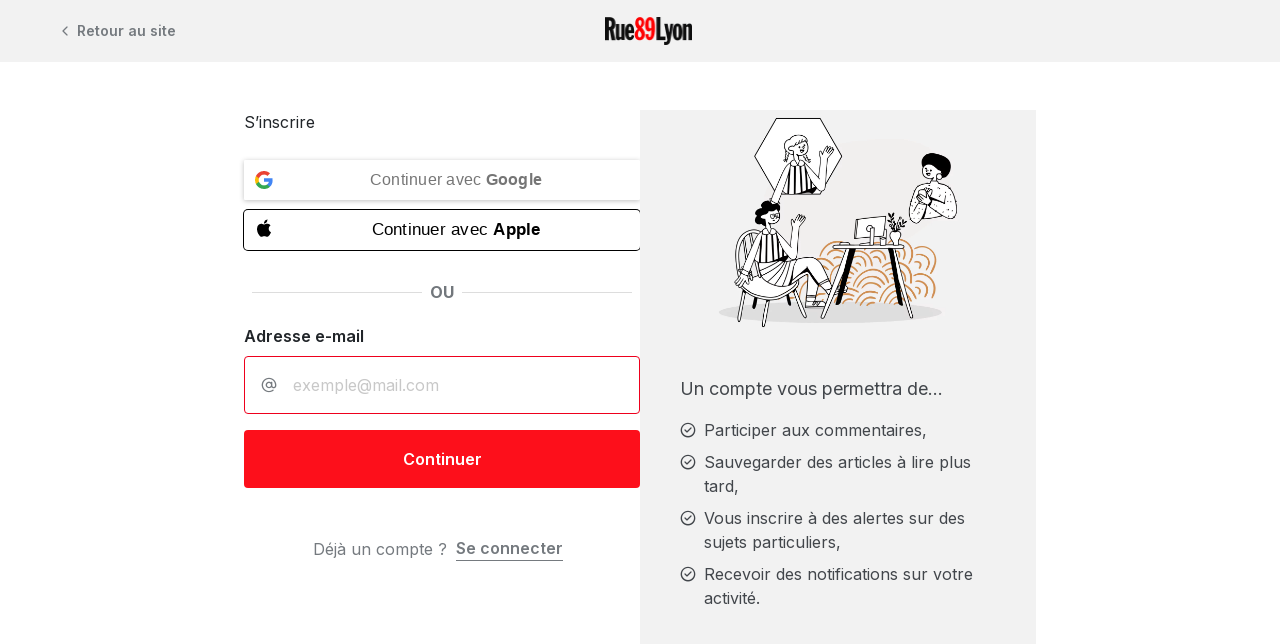

--- FILE ---
content_type: text/html; charset=UTF-8
request_url: https://www.rue89lyon.fr/user/register/?redirect=/2012/03/27/professionnels-urgence-sociale-greve-contre-remise-rue-dsdf/
body_size: 24792
content:
<!DOCTYPE html>
<html lang="fr-FR">
<head>
	<meta charset="UTF-8" />
				<script>
				var jQuery;
				(
					function() {
						const jqcalls = [];
						jQuery = function() {
							jqcalls.push( arguments );
						};
						window.addEventListener( 'DOMContentLoaded', function() {
							jqcalls.forEach( function( args ) {
								jQuery.apply( null, args );
							} );
						} );
					}
				)();
			</script>
			<meta name="viewport" content="width=device-width, initial-scale=1" />
<meta name='robots' content='index, follow, max-image-preview:large, max-snippet:-1, max-video-preview:-1' />
	<style>img:is([sizes="auto" i], [sizes^="auto," i]) { contain-intrinsic-size: 3000px 1500px }</style>
	
	<!-- This site is optimized with the Yoast SEO plugin v26.8 - https://yoast.com/product/yoast-seo-wordpress/ -->
	<meta name="description" content="Un compte vous permettra de… Participer aux commentaires, Sauvegarder des articles à lire plus tard, Vous inscrire à des alertes sur des sujets" />
	<link rel="canonical" href="https://www.rue89lyon.fr/user/register/" />
	<meta property="og:locale" content="fr_FR" />
	<meta property="og:type" content="article" />
	<meta property="og:title" content="S&#039;inscrire - Rue89 Lyon" />
	<meta property="og:description" content="Un compte vous permettra de… Participer aux commentaires, Sauvegarder des articles à lire plus tard, Vous inscrire à des alertes sur des sujets" />
	<meta property="og:url" content="https://www.rue89lyon.fr/user/register/" />
	<meta property="og:site_name" content="Rue89 Lyon" />
	<meta property="article:publisher" content="https://www.facebook.com/Rue89Lyon" />
	<meta property="article:modified_time" content="2024-11-18T09:47:50+00:00" />
	<meta property="og:image" content="https://www.rue89lyon.fr/wp-content/uploads/2020/12/rue89head.jpg__rs" />
	<meta property="og:image:width" content="1744" />
	<meta property="og:image:height" content="1160" />
	<meta property="og:image:type" content="image/jpeg" />
	<meta name="twitter:card" content="summary_large_image" />
	<meta name="twitter:image" content="https://www.rue89lyon.fr/wp-content/uploads/2020/12/rue89head.jpg__rs" />
	<meta name="twitter:site" content="@Rue89Lyon" />
	<meta name="twitter:label1" content="Durée de lecture estimée" />
	<meta name="twitter:data1" content="1 minute" />
	<script type="application/ld+json" class="yoast-schema-graph">{"@context":"https://schema.org","@graph":[{"@type":"WebPage","@id":"https://www.rue89lyon.fr/user/register/","url":"https://www.rue89lyon.fr/user/register/","name":"S'inscrire - Rue89 Lyon","isPartOf":{"@id":"https://www.rue89lyon.fr/#website"},"primaryImageOfPage":{"@id":"https://www.rue89lyon.fr/user/register/#primaryimage"},"image":{"@id":"https://www.rue89lyon.fr/user/register/#primaryimage"},"thumbnailUrl":"https://www.rue89lyon.fr/wp-content/uploads/2020/12/rue89head.jpg","datePublished":"2018-07-11T09:24:50+00:00","dateModified":"2024-11-18T09:47:50+00:00","description":"Un compte vous permettra de… Participer aux commentaires, Sauvegarder des articles à lire plus tard, Vous inscrire à des alertes sur des sujets","breadcrumb":{"@id":"https://www.rue89lyon.fr/user/register/#breadcrumb"},"inLanguage":"fr-FR","potentialAction":[{"@type":"ReadAction","target":["https://www.rue89lyon.fr/user/register/"]}]},{"@type":"ImageObject","inLanguage":"fr-FR","@id":"https://www.rue89lyon.fr/user/register/#primaryimage","url":"https://www.rue89lyon.fr/wp-content/uploads/2020/12/rue89head.jpg","contentUrl":"https://www.rue89lyon.fr/wp-content/uploads/2020/12/rue89head.jpg","width":1744,"height":1160},{"@type":"BreadcrumbList","@id":"https://www.rue89lyon.fr/user/register/#breadcrumb","itemListElement":[{"@type":"ListItem","position":1,"name":"Accueil","item":"https://www.rue89lyon.fr/"},{"@type":"ListItem","position":2,"name":"Merci pour votre abonnement !","item":"https://www.rue89lyon.fr/user/"},{"@type":"ListItem","position":3,"name":"S&rsquo;inscrire"}]},{"@type":"WebSite","@id":"https://www.rue89lyon.fr/#website","url":"https://www.rue89lyon.fr/","name":"Rue89 Lyon","description":"Actualités, enquêtes à Lyon et dans la région","publisher":{"@id":"https://www.rue89lyon.fr/#organization"},"potentialAction":[{"@type":"SearchAction","target":{"@type":"EntryPoint","urlTemplate":"https://www.rue89lyon.fr/?s={search_term_string}"},"query-input":{"@type":"PropertyValueSpecification","valueRequired":true,"valueName":"search_term_string"}}],"inLanguage":"fr-FR"},{"@type":"Organization","@id":"https://www.rue89lyon.fr/#organization","name":"Rue89Lyon","url":"https://www.rue89lyon.fr/","logo":{"@type":"ImageObject","inLanguage":"fr-FR","@id":"https://www.rue89lyon.fr/#/schema/logo/image/","url":"https://www.rue89lyon.fr/wp-content/uploads/2020/11/logo-rue89lyon.png","contentUrl":"https://www.rue89lyon.fr/wp-content/uploads/2020/11/logo-rue89lyon.png","width":493,"height":252,"caption":"Rue89Lyon"},"image":{"@id":"https://www.rue89lyon.fr/#/schema/logo/image/"},"sameAs":["https://www.facebook.com/Rue89Lyon","https://x.com/Rue89Lyon","https://www.instagram.com/rue89lyon/","https://www.youtube.com/channel/UCO73HHUMVMAi1Q4f4hTf2Rg"]}]}</script>
	<!-- / Yoast SEO plugin. -->


<title>S&#039;inscrire - Rue89 Lyon</title>
<link rel='dns-prefetch' href='//securepubads.g.doubleclick.net' />
<link rel='dns-prefetch' href='//js.stripe.com' />
<link rel='dns-prefetch' href='//stats.wp.com' />
<link rel='dns-prefetch' href='//fonts.googleapis.com' />
<link rel='dns-prefetch' href='//v0.wordpress.com' />
<link rel="alternate" type="application/rss+xml" title="Rue89 Lyon &raquo; Flux" href="https://www.rue89lyon.fr/feed/" />
<link rel="alternate" type="application/rss+xml" title="Rue89 Lyon &raquo; Flux des commentaires" href="https://www.rue89lyon.fr/comments/feed/" />
<style id='wp-block-navigation-link-inline-css'>
.wp-block-navigation .wp-block-navigation-item__label{overflow-wrap:break-word}.wp-block-navigation .wp-block-navigation-item__description{display:none}.link-ui-tools{border-top:1px solid #f0f0f0;padding:8px}.link-ui-block-inserter{padding-top:8px}.link-ui-block-inserter__back{margin-left:8px;text-transform:uppercase}
</style>
<link rel="preload" href="https://www.rue89lyon.fr/wp-content/plugins/rue89-rcp-adapter/build/alt-block-styles/navigation.css?ver=af9b56cec8c800f06054" as="style" id="wp-block-navigation" media="all" onload="this.onload=null;this.rel='stylesheet'"><noscript><link rel='stylesheet' id='wp-block-navigation-css' href='https://www.rue89lyon.fr/wp-content/plugins/rue89-rcp-adapter/build/alt-block-styles/navigation.css?ver=af9b56cec8c800f06054' media='all' />
</noscript><style id='wp-block-group-inline-css'>
.wp-block-group{box-sizing:border-box}:where(.wp-block-group.wp-block-group-is-layout-constrained){position:relative}
</style>
<link rel="preload" href="https://www.rue89lyon.fr/wp-content/plugins/rue89-rcp-adapter/build/alt-block-styles/button.css?ver=f9e8674a0294d36b876d" as="style" id="wp-block-button" media="all" onload="this.onload=null;this.rel='stylesheet'"><noscript><link rel='stylesheet' id='wp-block-button-css' href='https://www.rue89lyon.fr/wp-content/plugins/rue89-rcp-adapter/build/alt-block-styles/button.css?ver=f9e8674a0294d36b876d' media='all' />
</noscript><link rel="preload" href="https://www.rue89lyon.fr/wp-content/plugins/rue89-rcp-adapter/build/alt-block-styles/buttons.css?ver=d959cd8e8fa371f65975" as="style" id="wp-block-buttons" media="all" onload="this.onload=null;this.rel='stylesheet'"><noscript><link rel='stylesheet' id='wp-block-buttons-css' href='https://www.rue89lyon.fr/wp-content/plugins/rue89-rcp-adapter/build/alt-block-styles/buttons.css?ver=d959cd8e8fa371f65975' media='all' />
</noscript><link rel="preload" href="https://www.rue89lyon.fr/wp-content/plugins/rue89-rcp-adapter/build/alt-block-styles/site-logo.css?ver=8853e057bd961b30ebb5" as="style" id="wp-block-site-logo" media="all" onload="this.onload=null;this.rel='stylesheet'"><noscript><link rel='stylesheet' id='wp-block-site-logo-css' href='https://www.rue89lyon.fr/wp-content/plugins/rue89-rcp-adapter/build/alt-block-styles/site-logo.css?ver=8853e057bd961b30ebb5' media='all' />
</noscript><style id='wp-block-paragraph-inline-css'>
.is-small-text{font-size:.875em}.is-regular-text{font-size:1em}.is-large-text{font-size:2.25em}.is-larger-text{font-size:3em}.has-drop-cap:not(:focus):first-letter{float:left;font-size:8.4em;font-style:normal;font-weight:100;line-height:.68;margin:.05em .1em 0 0;text-transform:uppercase}body.rtl .has-drop-cap:not(:focus):first-letter{float:none;margin-left:.1em}p.has-drop-cap.has-background{overflow:hidden}:root :where(p.has-background){padding:1.25em 2.375em}:where(p.has-text-color:not(.has-link-color)) a{color:inherit}p.has-text-align-left[style*="writing-mode:vertical-lr"],p.has-text-align-right[style*="writing-mode:vertical-rl"]{rotate:180deg}
</style>
<style id='wp-block-image-inline-css'>
.wp-block-image a{display:inline-block}.wp-block-image img{box-sizing:border-box;height:auto;max-width:100%;vertical-align:bottom}@media (prefers-reduced-motion:no-preference){.wp-block-image img.hide{visibility:hidden}.wp-block-image img.show{animation:show-content-image .4s}}.wp-block-image[style*=border-radius] img,.wp-block-image[style*=border-radius]>a{border-radius:inherit}.wp-block-image.has-custom-border img{box-sizing:border-box}.wp-block-image.aligncenter{text-align:center}.wp-block-image.alignfull a,.wp-block-image.alignwide a{width:100%}.wp-block-image.alignfull img,.wp-block-image.alignwide img{height:auto;width:100%}.wp-block-image .aligncenter,.wp-block-image .alignleft,.wp-block-image .alignright,.wp-block-image.aligncenter,.wp-block-image.alignleft,.wp-block-image.alignright{display:table}.wp-block-image .aligncenter>figcaption,.wp-block-image .alignleft>figcaption,.wp-block-image .alignright>figcaption,.wp-block-image.aligncenter>figcaption,.wp-block-image.alignleft>figcaption,.wp-block-image.alignright>figcaption{caption-side:bottom;display:table-caption}.wp-block-image .alignleft{float:left;margin:.5em 1em .5em 0}.wp-block-image .alignright{float:right;margin:.5em 0 .5em 1em}.wp-block-image .aligncenter{margin-left:auto;margin-right:auto}.wp-block-image :where(figcaption){margin-bottom:1em;margin-top:.5em}.wp-block-image.is-style-circle-mask img{border-radius:9999px}@supports ((-webkit-mask-image:none) or (mask-image:none)) or (-webkit-mask-image:none){.wp-block-image.is-style-circle-mask img{border-radius:0;-webkit-mask-image:url('data:image/svg+xml;utf8,<svg viewBox="0 0 100 100" xmlns="http://www.w3.org/2000/svg"><circle cx="50" cy="50" r="50"/></svg>');mask-image:url('data:image/svg+xml;utf8,<svg viewBox="0 0 100 100" xmlns="http://www.w3.org/2000/svg"><circle cx="50" cy="50" r="50"/></svg>');mask-mode:alpha;-webkit-mask-position:center;mask-position:center;-webkit-mask-repeat:no-repeat;mask-repeat:no-repeat;-webkit-mask-size:contain;mask-size:contain}}:root :where(.wp-block-image.is-style-rounded img,.wp-block-image .is-style-rounded img){border-radius:9999px}.wp-block-image figure{margin:0}.wp-lightbox-container{display:flex;flex-direction:column;position:relative}.wp-lightbox-container img{cursor:zoom-in}.wp-lightbox-container img:hover+button{opacity:1}.wp-lightbox-container button{align-items:center;-webkit-backdrop-filter:blur(16px) saturate(180%);backdrop-filter:blur(16px) saturate(180%);background-color:#5a5a5a40;border:none;border-radius:4px;cursor:zoom-in;display:flex;height:20px;justify-content:center;opacity:0;padding:0;position:absolute;right:16px;text-align:center;top:16px;transition:opacity .2s ease;width:20px;z-index:100}.wp-lightbox-container button:focus-visible{outline:3px auto #5a5a5a40;outline:3px auto -webkit-focus-ring-color;outline-offset:3px}.wp-lightbox-container button:hover{cursor:pointer;opacity:1}.wp-lightbox-container button:focus{opacity:1}.wp-lightbox-container button:focus,.wp-lightbox-container button:hover,.wp-lightbox-container button:not(:hover):not(:active):not(.has-background){background-color:#5a5a5a40;border:none}.wp-lightbox-overlay{box-sizing:border-box;cursor:zoom-out;height:100vh;left:0;overflow:hidden;position:fixed;top:0;visibility:hidden;width:100%;z-index:100000}.wp-lightbox-overlay .close-button{align-items:center;cursor:pointer;display:flex;justify-content:center;min-height:40px;min-width:40px;padding:0;position:absolute;right:calc(env(safe-area-inset-right) + 16px);top:calc(env(safe-area-inset-top) + 16px);z-index:5000000}.wp-lightbox-overlay .close-button:focus,.wp-lightbox-overlay .close-button:hover,.wp-lightbox-overlay .close-button:not(:hover):not(:active):not(.has-background){background:none;border:none}.wp-lightbox-overlay .lightbox-image-container{height:var(--wp--lightbox-container-height);left:50%;overflow:hidden;position:absolute;top:50%;transform:translate(-50%,-50%);transform-origin:top left;width:var(--wp--lightbox-container-width);z-index:9999999999}.wp-lightbox-overlay .wp-block-image{align-items:center;box-sizing:border-box;display:flex;height:100%;justify-content:center;margin:0;position:relative;transform-origin:0 0;width:100%;z-index:3000000}.wp-lightbox-overlay .wp-block-image img{height:var(--wp--lightbox-image-height);min-height:var(--wp--lightbox-image-height);min-width:var(--wp--lightbox-image-width);width:var(--wp--lightbox-image-width)}.wp-lightbox-overlay .wp-block-image figcaption{display:none}.wp-lightbox-overlay button{background:none;border:none}.wp-lightbox-overlay .scrim{background-color:#fff;height:100%;opacity:.9;position:absolute;width:100%;z-index:2000000}.wp-lightbox-overlay.active{animation:turn-on-visibility .25s both;visibility:visible}.wp-lightbox-overlay.active img{animation:turn-on-visibility .35s both}.wp-lightbox-overlay.show-closing-animation:not(.active){animation:turn-off-visibility .35s both}.wp-lightbox-overlay.show-closing-animation:not(.active) img{animation:turn-off-visibility .25s both}@media (prefers-reduced-motion:no-preference){.wp-lightbox-overlay.zoom.active{animation:none;opacity:1;visibility:visible}.wp-lightbox-overlay.zoom.active .lightbox-image-container{animation:lightbox-zoom-in .4s}.wp-lightbox-overlay.zoom.active .lightbox-image-container img{animation:none}.wp-lightbox-overlay.zoom.active .scrim{animation:turn-on-visibility .4s forwards}.wp-lightbox-overlay.zoom.show-closing-animation:not(.active){animation:none}.wp-lightbox-overlay.zoom.show-closing-animation:not(.active) .lightbox-image-container{animation:lightbox-zoom-out .4s}.wp-lightbox-overlay.zoom.show-closing-animation:not(.active) .lightbox-image-container img{animation:none}.wp-lightbox-overlay.zoom.show-closing-animation:not(.active) .scrim{animation:turn-off-visibility .4s forwards}}@keyframes show-content-image{0%{visibility:hidden}99%{visibility:hidden}to{visibility:visible}}@keyframes turn-on-visibility{0%{opacity:0}to{opacity:1}}@keyframes turn-off-visibility{0%{opacity:1;visibility:visible}99%{opacity:0;visibility:visible}to{opacity:0;visibility:hidden}}@keyframes lightbox-zoom-in{0%{transform:translate(calc((-100vw + var(--wp--lightbox-scrollbar-width))/2 + var(--wp--lightbox-initial-left-position)),calc(-50vh + var(--wp--lightbox-initial-top-position))) scale(var(--wp--lightbox-scale))}to{transform:translate(-50%,-50%) scale(1)}}@keyframes lightbox-zoom-out{0%{transform:translate(-50%,-50%) scale(1);visibility:visible}99%{visibility:visible}to{transform:translate(calc((-100vw + var(--wp--lightbox-scrollbar-width))/2 + var(--wp--lightbox-initial-left-position)),calc(-50vh + var(--wp--lightbox-initial-top-position))) scale(var(--wp--lightbox-scale));visibility:hidden}}
</style>
<style id='wp-block-heading-inline-css'>
h1.has-background,h2.has-background,h3.has-background,h4.has-background,h5.has-background,h6.has-background{padding:1.25em 2.375em}h1.has-text-align-left[style*=writing-mode]:where([style*=vertical-lr]),h1.has-text-align-right[style*=writing-mode]:where([style*=vertical-rl]),h2.has-text-align-left[style*=writing-mode]:where([style*=vertical-lr]),h2.has-text-align-right[style*=writing-mode]:where([style*=vertical-rl]),h3.has-text-align-left[style*=writing-mode]:where([style*=vertical-lr]),h3.has-text-align-right[style*=writing-mode]:where([style*=vertical-rl]),h4.has-text-align-left[style*=writing-mode]:where([style*=vertical-lr]),h4.has-text-align-right[style*=writing-mode]:where([style*=vertical-rl]),h5.has-text-align-left[style*=writing-mode]:where([style*=vertical-lr]),h5.has-text-align-right[style*=writing-mode]:where([style*=vertical-rl]),h6.has-text-align-left[style*=writing-mode]:where([style*=vertical-lr]),h6.has-text-align-right[style*=writing-mode]:where([style*=vertical-rl]){rotate:180deg}
</style>
<style id='wp-block-list-inline-css'>
ol,ul{box-sizing:border-box}:root :where(.wp-block-list.has-background){padding:1.25em 2.375em}
</style>
<style id='wp-block-columns-inline-css'>
.wp-block-columns{align-items:normal!important;box-sizing:border-box;display:flex;flex-wrap:wrap!important}@media (min-width:782px){.wp-block-columns{flex-wrap:nowrap!important}}.wp-block-columns.are-vertically-aligned-top{align-items:flex-start}.wp-block-columns.are-vertically-aligned-center{align-items:center}.wp-block-columns.are-vertically-aligned-bottom{align-items:flex-end}@media (max-width:781px){.wp-block-columns:not(.is-not-stacked-on-mobile)>.wp-block-column{flex-basis:100%!important}}@media (min-width:782px){.wp-block-columns:not(.is-not-stacked-on-mobile)>.wp-block-column{flex-basis:0;flex-grow:1}.wp-block-columns:not(.is-not-stacked-on-mobile)>.wp-block-column[style*=flex-basis]{flex-grow:0}}.wp-block-columns.is-not-stacked-on-mobile{flex-wrap:nowrap!important}.wp-block-columns.is-not-stacked-on-mobile>.wp-block-column{flex-basis:0;flex-grow:1}.wp-block-columns.is-not-stacked-on-mobile>.wp-block-column[style*=flex-basis]{flex-grow:0}:where(.wp-block-columns){margin-bottom:1.75em}:where(.wp-block-columns.has-background){padding:1.25em 2.375em}.wp-block-column{flex-grow:1;min-width:0;overflow-wrap:break-word;word-break:break-word}.wp-block-column.is-vertically-aligned-top{align-self:flex-start}.wp-block-column.is-vertically-aligned-center{align-self:center}.wp-block-column.is-vertically-aligned-bottom{align-self:flex-end}.wp-block-column.is-vertically-aligned-stretch{align-self:stretch}.wp-block-column.is-vertically-aligned-bottom,.wp-block-column.is-vertically-aligned-center,.wp-block-column.is-vertically-aligned-top{width:100%}
</style>
<style id='wp-block-post-content-inline-css'>
.wp-block-post-content{display:flow-root}
</style>
<style id='wp-emoji-styles-inline-css'>

	img.wp-smiley, img.emoji {
		display: inline !important;
		border: none !important;
		box-shadow: none !important;
		height: 1em !important;
		width: 1em !important;
		margin: 0 0.07em !important;
		vertical-align: -0.1em !important;
		background: none !important;
		padding: 0 !important;
	}
</style>
<style id='wp-block-library-inline-css'>
:root{--wp-admin-theme-color:#007cba;--wp-admin-theme-color--rgb:0,124,186;--wp-admin-theme-color-darker-10:#006ba1;--wp-admin-theme-color-darker-10--rgb:0,107,161;--wp-admin-theme-color-darker-20:#005a87;--wp-admin-theme-color-darker-20--rgb:0,90,135;--wp-admin-border-width-focus:2px;--wp-block-synced-color:#7a00df;--wp-block-synced-color--rgb:122,0,223;--wp-bound-block-color:var(--wp-block-synced-color)}@media (min-resolution:192dpi){:root{--wp-admin-border-width-focus:1.5px}}.wp-element-button{cursor:pointer}:root{--wp--preset--font-size--normal:16px;--wp--preset--font-size--huge:42px}:root .has-very-light-gray-background-color{background-color:#eee}:root .has-very-dark-gray-background-color{background-color:#313131}:root .has-very-light-gray-color{color:#eee}:root .has-very-dark-gray-color{color:#313131}:root .has-vivid-green-cyan-to-vivid-cyan-blue-gradient-background{background:linear-gradient(135deg,#00d084,#0693e3)}:root .has-purple-crush-gradient-background{background:linear-gradient(135deg,#34e2e4,#4721fb 50%,#ab1dfe)}:root .has-hazy-dawn-gradient-background{background:linear-gradient(135deg,#faaca8,#dad0ec)}:root .has-subdued-olive-gradient-background{background:linear-gradient(135deg,#fafae1,#67a671)}:root .has-atomic-cream-gradient-background{background:linear-gradient(135deg,#fdd79a,#004a59)}:root .has-nightshade-gradient-background{background:linear-gradient(135deg,#330968,#31cdcf)}:root .has-midnight-gradient-background{background:linear-gradient(135deg,#020381,#2874fc)}.has-regular-font-size{font-size:1em}.has-larger-font-size{font-size:2.625em}.has-normal-font-size{font-size:var(--wp--preset--font-size--normal)}.has-huge-font-size{font-size:var(--wp--preset--font-size--huge)}.has-text-align-center{text-align:center}.has-text-align-left{text-align:left}.has-text-align-right{text-align:right}#end-resizable-editor-section{display:none}.aligncenter{clear:both}.items-justified-left{justify-content:flex-start}.items-justified-center{justify-content:center}.items-justified-right{justify-content:flex-end}.items-justified-space-between{justify-content:space-between}.screen-reader-text{border:0;clip:rect(1px,1px,1px,1px);clip-path:inset(50%);height:1px;margin:-1px;overflow:hidden;padding:0;position:absolute;width:1px;word-wrap:normal!important}.screen-reader-text:focus{background-color:#ddd;clip:auto!important;clip-path:none;color:#444;display:block;font-size:1em;height:auto;left:5px;line-height:normal;padding:15px 23px 14px;text-decoration:none;top:5px;width:auto;z-index:100000}html :where(.has-border-color){border-style:solid}html :where([style*=border-top-color]){border-top-style:solid}html :where([style*=border-right-color]){border-right-style:solid}html :where([style*=border-bottom-color]){border-bottom-style:solid}html :where([style*=border-left-color]){border-left-style:solid}html :where([style*=border-width]){border-style:solid}html :where([style*=border-top-width]){border-top-style:solid}html :where([style*=border-right-width]){border-right-style:solid}html :where([style*=border-bottom-width]){border-bottom-style:solid}html :where([style*=border-left-width]){border-left-style:solid}html :where(img[class*=wp-image-]){height:auto;max-width:100%}:where(figure){margin:0 0 1em}html :where(.is-position-sticky){--wp-admin--admin-bar--position-offset:var(--wp-admin--admin-bar--height,0px)}@media screen and (max-width:600px){html :where(.is-position-sticky){--wp-admin--admin-bar--position-offset:0px}}
</style>
<style id='global-styles-inline-css'>
:root{--wp--preset--aspect-ratio--square: 1;--wp--preset--aspect-ratio--4-3: 4/3;--wp--preset--aspect-ratio--3-4: 3/4;--wp--preset--aspect-ratio--3-2: 3/2;--wp--preset--aspect-ratio--2-3: 2/3;--wp--preset--aspect-ratio--16-9: 16/9;--wp--preset--aspect-ratio--9-16: 9/16;--wp--preset--color--black: var(--black);--wp--preset--color--cyan-bluish-gray: #abb8c3;--wp--preset--color--white: var(--white);--wp--preset--color--pale-pink: #f78da7;--wp--preset--color--vivid-red: #cf2e2e;--wp--preset--color--luminous-vivid-orange: #ff6900;--wp--preset--color--luminous-vivid-amber: #fcb900;--wp--preset--color--light-green-cyan: #7bdcb5;--wp--preset--color--vivid-green-cyan: #00d084;--wp--preset--color--pale-cyan-blue: #8ed1fc;--wp--preset--color--vivid-cyan-blue: #0693e3;--wp--preset--color--vivid-purple: #9b51e0;--wp--preset--color--primary: var(--primary);--wp--preset--color--info: var(--info);--wp--preset--color--success: var(--success);--wp--preset--color--warning: var(--warning);--wp--preset--color--beige: var(--beige);--wp--preset--color--gray-50: var(--gray-50);--wp--preset--color--gray-100: var(--gray-100);--wp--preset--color--gray-200: var(--gray-200);--wp--preset--color--gray-300: var(--gray-300);--wp--preset--color--gray-400: var(--gray-400);--wp--preset--color--gray-500: var(--gray-500);--wp--preset--color--gray-600: var(--gray-600);--wp--preset--color--gray-700: var(--gray-700);--wp--preset--color--gray-800: var(--gray-800);--wp--preset--color--primary-dark: var(--primary-dark);--wp--preset--color--primary-light: var(--primary-light);--wp--preset--color--municipales-2026-purple: var(--municipales2026-purple);--wp--preset--color--municipales-2026-yellow: var(--municipales2026-yellow);--wp--preset--gradient--vivid-cyan-blue-to-vivid-purple: linear-gradient(135deg,rgba(6,147,227,1) 0%,rgb(155,81,224) 100%);--wp--preset--gradient--light-green-cyan-to-vivid-green-cyan: linear-gradient(135deg,rgb(122,220,180) 0%,rgb(0,208,130) 100%);--wp--preset--gradient--luminous-vivid-amber-to-luminous-vivid-orange: linear-gradient(135deg,rgba(252,185,0,1) 0%,rgba(255,105,0,1) 100%);--wp--preset--gradient--luminous-vivid-orange-to-vivid-red: linear-gradient(135deg,rgba(255,105,0,1) 0%,rgb(207,46,46) 100%);--wp--preset--gradient--very-light-gray-to-cyan-bluish-gray: linear-gradient(135deg,rgb(238,238,238) 0%,rgb(169,184,195) 100%);--wp--preset--gradient--cool-to-warm-spectrum: linear-gradient(135deg,rgb(74,234,220) 0%,rgb(151,120,209) 20%,rgb(207,42,186) 40%,rgb(238,44,130) 60%,rgb(251,105,98) 80%,rgb(254,248,76) 100%);--wp--preset--gradient--blush-light-purple: linear-gradient(135deg,rgb(255,206,236) 0%,rgb(152,150,240) 100%);--wp--preset--gradient--blush-bordeaux: linear-gradient(135deg,rgb(254,205,165) 0%,rgb(254,45,45) 50%,rgb(107,0,62) 100%);--wp--preset--gradient--luminous-dusk: linear-gradient(135deg,rgb(255,203,112) 0%,rgb(199,81,192) 50%,rgb(65,88,208) 100%);--wp--preset--gradient--pale-ocean: linear-gradient(135deg,rgb(255,245,203) 0%,rgb(182,227,212) 50%,rgb(51,167,181) 100%);--wp--preset--gradient--electric-grass: linear-gradient(135deg,rgb(202,248,128) 0%,rgb(113,206,126) 100%);--wp--preset--gradient--midnight: linear-gradient(135deg,rgb(2,3,129) 0%,rgb(40,116,252) 100%);--wp--preset--font-size--small: .875rem;--wp--preset--font-size--medium: 1rem;--wp--preset--font-size--large: 1.125rem;--wp--preset--font-size--x-large: 1.25rem;--wp--preset--font-size--x-small: .75rem;--wp--preset--font-size--xx-large: 1.5rem;--wp--preset--font-size--3-xl: 1.75rem;--wp--preset--font-size--4-xl: 2rem;--wp--preset--font-size--5-xl: 2.5rem;--wp--preset--font-size--6-xl: 3rem;--wp--preset--font-size--7-xl: 3.5rem;--wp--preset--font-family--sans: var(--sans);--wp--preset--font-family--serif-heading: var(--serif-heading);--wp--preset--font-family--serif-content: var(--serif-content);--wp--preset--spacing--20: 0.44rem;--wp--preset--spacing--30: 0.67rem;--wp--preset--spacing--40: 1rem;--wp--preset--spacing--50: 1.5rem;--wp--preset--spacing--60: 2.25rem;--wp--preset--spacing--70: 3.38rem;--wp--preset--spacing--80: 5.06rem;--wp--preset--spacing--0: 0;--wp--preset--spacing--1: 0.25rem;--wp--preset--spacing--2: 0.5rem;--wp--preset--spacing--4: 1rem;--wp--preset--spacing--6: 1.5rem;--wp--preset--spacing--8: 2rem;--wp--preset--shadow--natural: 6px 6px 9px rgba(0, 0, 0, 0.2);--wp--preset--shadow--deep: 12px 12px 50px rgba(0, 0, 0, 0.4);--wp--preset--shadow--sharp: 6px 6px 0px rgba(0, 0, 0, 0.2);--wp--preset--shadow--outlined: 6px 6px 0px -3px rgba(255, 255, 255, 1), 6px 6px rgba(0, 0, 0, 1);--wp--preset--shadow--crisp: 6px 6px 0px rgba(0, 0, 0, 1);}.wp-block-button .wp-block-button__link{--wp--preset--color--primary: var(--primary);--wp--preset--color--info: var(--info);--wp--preset--color--warning: var(--warning);--wp--preset--color--white: var(--white);--wp--preset--color--gray-300: var(--gray-300);--wp--preset--color--gray-800: var(--gray-800);--wp--preset--color--black: var(--black);--wp--preset--color--municipales-2026-purple: var(--municipales2026-purple);--wp--preset--color--municipales-2026-yellow: var(--municipales2026-yellow);--wp--preset--spacing--small: .5rem;--wp--preset--spacing--medium: .75rem;--wp--preset--spacing--large: 1rem;--wp--preset--spacing--xlarge: 1.375rem;--wp--preset--spacing--xxlarge: 1.5rem;--wp--custom--background--color: var(--wp--preset--color--primary);--wp--custom--text--color: var(--wp--preset--color--white);}:root { --wp--style--global--content-size: 1200px;--wp--style--global--wide-size: 1600px; }:where(body) { margin: 0; }.wp-site-blocks > .alignleft { float: left; margin-right: 2em; }.wp-site-blocks > .alignright { float: right; margin-left: 2em; }.wp-site-blocks > .aligncenter { justify-content: center; margin-left: auto; margin-right: auto; }:where(.wp-site-blocks) > * { margin-block-start: 24px; margin-block-end: 0; }:where(.wp-site-blocks) > :first-child { margin-block-start: 0; }:where(.wp-site-blocks) > :last-child { margin-block-end: 0; }:root { --wp--style--block-gap: 24px; }body{padding-top: 0px;padding-right: 0px;padding-bottom: 0px;padding-left: 0px;}a:where(:not(.wp-element-button)){text-decoration: underline;}:root :where(.wp-element-button, .wp-block-button__link){background-color: var(--wp--custom--background--color);border-radius: 4px;border-width: 0;color: var(--wp--custom--text--color);font-family: inherit;font-size: inherit;font-weight: 600;line-height: inherit;padding-top: 1rem;padding-right: 1.375rem;padding-bottom: 1rem;padding-left: 1.375rem;text-decoration: none;}.has-black-color{color: var(--wp--preset--color--black) !important;}.has-cyan-bluish-gray-color{color: var(--wp--preset--color--cyan-bluish-gray) !important;}.has-white-color{color: var(--wp--preset--color--white) !important;}.has-pale-pink-color{color: var(--wp--preset--color--pale-pink) !important;}.has-vivid-red-color{color: var(--wp--preset--color--vivid-red) !important;}.has-luminous-vivid-orange-color{color: var(--wp--preset--color--luminous-vivid-orange) !important;}.has-luminous-vivid-amber-color{color: var(--wp--preset--color--luminous-vivid-amber) !important;}.has-light-green-cyan-color{color: var(--wp--preset--color--light-green-cyan) !important;}.has-vivid-green-cyan-color{color: var(--wp--preset--color--vivid-green-cyan) !important;}.has-pale-cyan-blue-color{color: var(--wp--preset--color--pale-cyan-blue) !important;}.has-vivid-cyan-blue-color{color: var(--wp--preset--color--vivid-cyan-blue) !important;}.has-vivid-purple-color{color: var(--wp--preset--color--vivid-purple) !important;}.has-primary-color{color: var(--wp--preset--color--primary) !important;}.has-info-color{color: var(--wp--preset--color--info) !important;}.has-success-color{color: var(--wp--preset--color--success) !important;}.has-warning-color{color: var(--wp--preset--color--warning) !important;}.has-beige-color{color: var(--wp--preset--color--beige) !important;}.has-gray-50-color{color: var(--wp--preset--color--gray-50) !important;}.has-gray-100-color{color: var(--wp--preset--color--gray-100) !important;}.has-gray-200-color{color: var(--wp--preset--color--gray-200) !important;}.has-gray-300-color{color: var(--wp--preset--color--gray-300) !important;}.has-gray-400-color{color: var(--wp--preset--color--gray-400) !important;}.has-gray-500-color{color: var(--wp--preset--color--gray-500) !important;}.has-gray-600-color{color: var(--wp--preset--color--gray-600) !important;}.has-gray-700-color{color: var(--wp--preset--color--gray-700) !important;}.has-gray-800-color{color: var(--wp--preset--color--gray-800) !important;}.has-primary-dark-color{color: var(--wp--preset--color--primary-dark) !important;}.has-primary-light-color{color: var(--wp--preset--color--primary-light) !important;}.has-municipales-2026-purple-color{color: var(--wp--preset--color--municipales-2026-purple) !important;}.has-municipales-2026-yellow-color{color: var(--wp--preset--color--municipales-2026-yellow) !important;}.has-black-background-color{background-color: var(--wp--preset--color--black) !important;}.has-cyan-bluish-gray-background-color{background-color: var(--wp--preset--color--cyan-bluish-gray) !important;}.has-white-background-color{background-color: var(--wp--preset--color--white) !important;}.has-pale-pink-background-color{background-color: var(--wp--preset--color--pale-pink) !important;}.has-vivid-red-background-color{background-color: var(--wp--preset--color--vivid-red) !important;}.has-luminous-vivid-orange-background-color{background-color: var(--wp--preset--color--luminous-vivid-orange) !important;}.has-luminous-vivid-amber-background-color{background-color: var(--wp--preset--color--luminous-vivid-amber) !important;}.has-light-green-cyan-background-color{background-color: var(--wp--preset--color--light-green-cyan) !important;}.has-vivid-green-cyan-background-color{background-color: var(--wp--preset--color--vivid-green-cyan) !important;}.has-pale-cyan-blue-background-color{background-color: var(--wp--preset--color--pale-cyan-blue) !important;}.has-vivid-cyan-blue-background-color{background-color: var(--wp--preset--color--vivid-cyan-blue) !important;}.has-vivid-purple-background-color{background-color: var(--wp--preset--color--vivid-purple) !important;}.has-primary-background-color{background-color: var(--wp--preset--color--primary) !important;}.has-info-background-color{background-color: var(--wp--preset--color--info) !important;}.has-success-background-color{background-color: var(--wp--preset--color--success) !important;}.has-warning-background-color{background-color: var(--wp--preset--color--warning) !important;}.has-beige-background-color{background-color: var(--wp--preset--color--beige) !important;}.has-gray-50-background-color{background-color: var(--wp--preset--color--gray-50) !important;}.has-gray-100-background-color{background-color: var(--wp--preset--color--gray-100) !important;}.has-gray-200-background-color{background-color: var(--wp--preset--color--gray-200) !important;}.has-gray-300-background-color{background-color: var(--wp--preset--color--gray-300) !important;}.has-gray-400-background-color{background-color: var(--wp--preset--color--gray-400) !important;}.has-gray-500-background-color{background-color: var(--wp--preset--color--gray-500) !important;}.has-gray-600-background-color{background-color: var(--wp--preset--color--gray-600) !important;}.has-gray-700-background-color{background-color: var(--wp--preset--color--gray-700) !important;}.has-gray-800-background-color{background-color: var(--wp--preset--color--gray-800) !important;}.has-primary-dark-background-color{background-color: var(--wp--preset--color--primary-dark) !important;}.has-primary-light-background-color{background-color: var(--wp--preset--color--primary-light) !important;}.has-municipales-2026-purple-background-color{background-color: var(--wp--preset--color--municipales-2026-purple) !important;}.has-municipales-2026-yellow-background-color{background-color: var(--wp--preset--color--municipales-2026-yellow) !important;}.has-black-border-color{border-color: var(--wp--preset--color--black) !important;}.has-cyan-bluish-gray-border-color{border-color: var(--wp--preset--color--cyan-bluish-gray) !important;}.has-white-border-color{border-color: var(--wp--preset--color--white) !important;}.has-pale-pink-border-color{border-color: var(--wp--preset--color--pale-pink) !important;}.has-vivid-red-border-color{border-color: var(--wp--preset--color--vivid-red) !important;}.has-luminous-vivid-orange-border-color{border-color: var(--wp--preset--color--luminous-vivid-orange) !important;}.has-luminous-vivid-amber-border-color{border-color: var(--wp--preset--color--luminous-vivid-amber) !important;}.has-light-green-cyan-border-color{border-color: var(--wp--preset--color--light-green-cyan) !important;}.has-vivid-green-cyan-border-color{border-color: var(--wp--preset--color--vivid-green-cyan) !important;}.has-pale-cyan-blue-border-color{border-color: var(--wp--preset--color--pale-cyan-blue) !important;}.has-vivid-cyan-blue-border-color{border-color: var(--wp--preset--color--vivid-cyan-blue) !important;}.has-vivid-purple-border-color{border-color: var(--wp--preset--color--vivid-purple) !important;}.has-primary-border-color{border-color: var(--wp--preset--color--primary) !important;}.has-info-border-color{border-color: var(--wp--preset--color--info) !important;}.has-success-border-color{border-color: var(--wp--preset--color--success) !important;}.has-warning-border-color{border-color: var(--wp--preset--color--warning) !important;}.has-beige-border-color{border-color: var(--wp--preset--color--beige) !important;}.has-gray-50-border-color{border-color: var(--wp--preset--color--gray-50) !important;}.has-gray-100-border-color{border-color: var(--wp--preset--color--gray-100) !important;}.has-gray-200-border-color{border-color: var(--wp--preset--color--gray-200) !important;}.has-gray-300-border-color{border-color: var(--wp--preset--color--gray-300) !important;}.has-gray-400-border-color{border-color: var(--wp--preset--color--gray-400) !important;}.has-gray-500-border-color{border-color: var(--wp--preset--color--gray-500) !important;}.has-gray-600-border-color{border-color: var(--wp--preset--color--gray-600) !important;}.has-gray-700-border-color{border-color: var(--wp--preset--color--gray-700) !important;}.has-gray-800-border-color{border-color: var(--wp--preset--color--gray-800) !important;}.has-primary-dark-border-color{border-color: var(--wp--preset--color--primary-dark) !important;}.has-primary-light-border-color{border-color: var(--wp--preset--color--primary-light) !important;}.has-municipales-2026-purple-border-color{border-color: var(--wp--preset--color--municipales-2026-purple) !important;}.has-municipales-2026-yellow-border-color{border-color: var(--wp--preset--color--municipales-2026-yellow) !important;}.has-vivid-cyan-blue-to-vivid-purple-gradient-background{background: var(--wp--preset--gradient--vivid-cyan-blue-to-vivid-purple) !important;}.has-light-green-cyan-to-vivid-green-cyan-gradient-background{background: var(--wp--preset--gradient--light-green-cyan-to-vivid-green-cyan) !important;}.has-luminous-vivid-amber-to-luminous-vivid-orange-gradient-background{background: var(--wp--preset--gradient--luminous-vivid-amber-to-luminous-vivid-orange) !important;}.has-luminous-vivid-orange-to-vivid-red-gradient-background{background: var(--wp--preset--gradient--luminous-vivid-orange-to-vivid-red) !important;}.has-very-light-gray-to-cyan-bluish-gray-gradient-background{background: var(--wp--preset--gradient--very-light-gray-to-cyan-bluish-gray) !important;}.has-cool-to-warm-spectrum-gradient-background{background: var(--wp--preset--gradient--cool-to-warm-spectrum) !important;}.has-blush-light-purple-gradient-background{background: var(--wp--preset--gradient--blush-light-purple) !important;}.has-blush-bordeaux-gradient-background{background: var(--wp--preset--gradient--blush-bordeaux) !important;}.has-luminous-dusk-gradient-background{background: var(--wp--preset--gradient--luminous-dusk) !important;}.has-pale-ocean-gradient-background{background: var(--wp--preset--gradient--pale-ocean) !important;}.has-electric-grass-gradient-background{background: var(--wp--preset--gradient--electric-grass) !important;}.has-midnight-gradient-background{background: var(--wp--preset--gradient--midnight) !important;}.has-small-font-size{font-size: var(--wp--preset--font-size--small) !important;}.has-medium-font-size{font-size: var(--wp--preset--font-size--medium) !important;}.has-large-font-size{font-size: var(--wp--preset--font-size--large) !important;}.has-x-large-font-size{font-size: var(--wp--preset--font-size--x-large) !important;}.has-x-small-font-size{font-size: var(--wp--preset--font-size--x-small) !important;}.has-xx-large-font-size{font-size: var(--wp--preset--font-size--xx-large) !important;}.has-3-xl-font-size{font-size: var(--wp--preset--font-size--3-xl) !important;}.has-4-xl-font-size{font-size: var(--wp--preset--font-size--4-xl) !important;}.has-5-xl-font-size{font-size: var(--wp--preset--font-size--5-xl) !important;}.has-6-xl-font-size{font-size: var(--wp--preset--font-size--6-xl) !important;}.has-7-xl-font-size{font-size: var(--wp--preset--font-size--7-xl) !important;}.has-sans-font-family{font-family: var(--wp--preset--font-family--sans) !important;}.has-serif-heading-font-family{font-family: var(--wp--preset--font-family--serif-heading) !important;}.has-serif-content-font-family{font-family: var(--wp--preset--font-family--serif-content) !important;}.wp-block-button .wp-block-button__link.has-primary-color{color: var(--wp--preset--color--primary) !important;}.wp-block-button .wp-block-button__link.has-info-color{color: var(--wp--preset--color--info) !important;}.wp-block-button .wp-block-button__link.has-warning-color{color: var(--wp--preset--color--warning) !important;}.wp-block-button .wp-block-button__link.has-white-color{color: var(--wp--preset--color--white) !important;}.wp-block-button .wp-block-button__link.has-gray-300-color{color: var(--wp--preset--color--gray-300) !important;}.wp-block-button .wp-block-button__link.has-gray-800-color{color: var(--wp--preset--color--gray-800) !important;}.wp-block-button .wp-block-button__link.has-black-color{color: var(--wp--preset--color--black) !important;}.wp-block-button .wp-block-button__link.has-municipales-2026-purple-color{color: var(--wp--preset--color--municipales-2026-purple) !important;}.wp-block-button .wp-block-button__link.has-municipales-2026-yellow-color{color: var(--wp--preset--color--municipales-2026-yellow) !important;}.wp-block-button .wp-block-button__link.has-primary-background-color{background-color: var(--wp--preset--color--primary) !important;}.wp-block-button .wp-block-button__link.has-info-background-color{background-color: var(--wp--preset--color--info) !important;}.wp-block-button .wp-block-button__link.has-warning-background-color{background-color: var(--wp--preset--color--warning) !important;}.wp-block-button .wp-block-button__link.has-white-background-color{background-color: var(--wp--preset--color--white) !important;}.wp-block-button .wp-block-button__link.has-gray-300-background-color{background-color: var(--wp--preset--color--gray-300) !important;}.wp-block-button .wp-block-button__link.has-gray-800-background-color{background-color: var(--wp--preset--color--gray-800) !important;}.wp-block-button .wp-block-button__link.has-black-background-color{background-color: var(--wp--preset--color--black) !important;}.wp-block-button .wp-block-button__link.has-municipales-2026-purple-background-color{background-color: var(--wp--preset--color--municipales-2026-purple) !important;}.wp-block-button .wp-block-button__link.has-municipales-2026-yellow-background-color{background-color: var(--wp--preset--color--municipales-2026-yellow) !important;}.wp-block-button .wp-block-button__link.has-primary-border-color{border-color: var(--wp--preset--color--primary) !important;}.wp-block-button .wp-block-button__link.has-info-border-color{border-color: var(--wp--preset--color--info) !important;}.wp-block-button .wp-block-button__link.has-warning-border-color{border-color: var(--wp--preset--color--warning) !important;}.wp-block-button .wp-block-button__link.has-white-border-color{border-color: var(--wp--preset--color--white) !important;}.wp-block-button .wp-block-button__link.has-gray-300-border-color{border-color: var(--wp--preset--color--gray-300) !important;}.wp-block-button .wp-block-button__link.has-gray-800-border-color{border-color: var(--wp--preset--color--gray-800) !important;}.wp-block-button .wp-block-button__link.has-black-border-color{border-color: var(--wp--preset--color--black) !important;}.wp-block-button .wp-block-button__link.has-municipales-2026-purple-border-color{border-color: var(--wp--preset--color--municipales-2026-purple) !important;}.wp-block-button .wp-block-button__link.has-municipales-2026-yellow-border-color{border-color: var(--wp--preset--color--municipales-2026-yellow) !important;}
</style>
<style id='wp-block-template-skip-link-inline-css'>

		.skip-link.screen-reader-text {
			border: 0;
			clip: rect(1px,1px,1px,1px);
			clip-path: inset(50%);
			height: 1px;
			margin: -1px;
			overflow: hidden;
			padding: 0;
			position: absolute !important;
			width: 1px;
			word-wrap: normal !important;
		}

		.skip-link.screen-reader-text:focus {
			background-color: #eee;
			clip: auto !important;
			clip-path: none;
			color: #444;
			display: block;
			font-size: 1em;
			height: auto;
			left: 5px;
			line-height: normal;
			padding: 15px 23px 14px;
			text-decoration: none;
			top: 5px;
			width: auto;
			z-index: 100000;
		}
</style>
<link rel="preload" href="https://www.rue89lyon.fr/wp-content/plugins/rue89-rcp-adapter/public/fonts/icon89.css?ver=1.2.1" as="style" id="rue89-icons" media="all" onload="this.onload=null;this.rel='stylesheet'"><noscript><link rel='stylesheet' id='rue89-icons-css' href='https://www.rue89lyon.fr/wp-content/plugins/rue89-rcp-adapter/public/fonts/icon89.css?ver=1.2.1' media='all' />
</noscript><link rel="preload" href="https://www.rue89lyon.fr/wp-content/plugins/rue89-rcp-adapter/build/front.css?ver=1c51cfedfdc9b0f1a9d0" as="style" id="rue89-rcp-adapter-front" media="all" onload="this.onload=null;this.rel='stylesheet'"><noscript><link rel='stylesheet' id='rue89-rcp-adapter-front-css' href='https://www.rue89lyon.fr/wp-content/plugins/rue89-rcp-adapter/build/front.css?ver=1c51cfedfdc9b0f1a9d0' media='all' />
</noscript><link rel="preload" href="https://fonts.googleapis.com/css2?family=Inter:wght@300;400;500;600;700&#038;family=Noto+Serif:ital,wdth,wght@0,63,400;0,63,760;1,63,400&#038;family=PT+Serif:ital,wght@0,400;0,700;1,400;1,700&#038;display=swap" as="style" id="vingt-trois-google-fonts" media="all" onload="this.onload=null;this.rel='stylesheet'"><noscript><link crossorigin="anonymous" rel='stylesheet' id='vingt-trois-google-fonts-css' href='https://fonts.googleapis.com/css2?family=Inter:wght@300;400;500;600;700&#038;family=Noto+Serif:ital,wdth,wght@0,63,400;0,63,760;1,63,400&#038;family=PT+Serif:ital,wght@0,400;0,700;1,400;1,700&#038;display=swap' media='all' />
</noscript><script type="text/javascript">
            window._nslDOMReady = function (callback) {
                if ( document.readyState === "complete" || document.readyState === "interactive" ) {
                    callback();
                } else {
                    document.addEventListener( "DOMContentLoaded", callback );
                }
            };
            </script><script src="https://www.rue89lyon.fr/wp-includes/js/jquery/jquery.min.js?ver=3.7.1" id="jquery-core-js" defer data-wp-strategy="defer"></script>
<script src="https://www.rue89lyon.fr/wp-includes/js/jquery/jquery-migrate.min.js?ver=3.4.1" id="jquery-migrate-js" defer data-wp-strategy="defer"></script>
<script src="https://js.stripe.com/v3/?ver=3" id="stripe-js-v3-js" defer data-wp-strategy="defer"></script>
<script id="rcp-stripe-js-extra">
var rcpStripe = {"keys":{"publishable":"pk_live_BLvxDeT0soRcloFO7Jm9UFOw00IEkrvR1a"},"errors":{"api_key_expired":"Erreur de connexion \u00e0 la passerelle de paiement.","card_declined":"La carte a \u00e9t\u00e9 refus\u00e9e.","email_invalid":"Adresse \u00e9lectronique non valide. Veuillez saisir une adresse \u00e9lectronique valide et r\u00e9essayer.","expired_card":"Cette carte a expir\u00e9. Veuillez r\u00e9essayer avec un autre mode de paiement.","incorrect_address":"L'adresse de facturation fournie est incorrecte. Veuillez v\u00e9rifier l'adresse de la carte ou r\u00e9essayer avec une autre carte.","incorrect_cvc":"Le code de s\u00e9curit\u00e9 de la carte est incorrect. Veuillez v\u00e9rifier le code de s\u00e9curit\u00e9 ou r\u00e9essayer avec une autre carte.","incorrect_number":"Le num\u00e9ro de la carte est incorrect. Veuillez v\u00e9rifier le num\u00e9ro de la carte ou essayez \u00e0 nouveau avec une autre carte.","invalid_number":"Le num\u00e9ro de la carte est incorrect. Veuillez v\u00e9rifier le num\u00e9ro de la carte ou essayez \u00e0 nouveau avec une autre carte.","incorrect_zip":"Le code postal de la carte est incorrect. Veuillez v\u00e9rifier le code postal ou r\u00e9essayer avec une autre carte.","postal_code_invalid":"Le code postal de la carte est incorrect. Veuillez v\u00e9rifier le code postal ou r\u00e9essayer avec une autre carte.","invalid_cvc":"Le code de s\u00e9curit\u00e9 de la carte n'est pas valide. Veuillez v\u00e9rifier le code de s\u00e9curit\u00e9 ou r\u00e9essayer avec une autre carte.","invalid_expiry_month":"Le mois d'expiration de la carte est incorrect.","invalid_expiry_year":"L'ann\u00e9e d'expiration de la carte est incorrecte.","payment_intent_authentication_failure":"Echec de l'authentification.","payment_intent_incompatible_payment_method":"Cette m\u00e9thode de paiement n'est pas valide.","payment_intent_payment_attempt_failed":"La tentative de paiement a \u00e9chou\u00e9.","setup_intent_authentication_failure":"La tentative d'installation a \u00e9chou\u00e9."},"formatting":{"currencyMultiplier":100},"elementsConfig":{"style":{"base":{"color":"#212529","fontFamily":"Inter, sans-serif","fontSize":"16px","lineHeight":"24px"}}}};
var rcpStripe = {"keys":{"publishable":"pk_live_BLvxDeT0soRcloFO7Jm9UFOw00IEkrvR1a"},"errors":{"api_key_expired":"Erreur de connexion \u00e0 la passerelle de paiement.","card_declined":"La carte a \u00e9t\u00e9 refus\u00e9e.","email_invalid":"Adresse \u00e9lectronique non valide. Veuillez saisir une adresse \u00e9lectronique valide et r\u00e9essayer.","expired_card":"Cette carte a expir\u00e9. Veuillez r\u00e9essayer avec un autre mode de paiement.","incorrect_address":"L'adresse de facturation fournie est incorrecte. Veuillez v\u00e9rifier l'adresse de la carte ou r\u00e9essayer avec une autre carte.","incorrect_cvc":"Le code de s\u00e9curit\u00e9 de la carte est incorrect. Veuillez v\u00e9rifier le code de s\u00e9curit\u00e9 ou r\u00e9essayer avec une autre carte.","incorrect_number":"Le num\u00e9ro de la carte est incorrect. Veuillez v\u00e9rifier le num\u00e9ro de la carte ou essayez \u00e0 nouveau avec une autre carte.","invalid_number":"Le num\u00e9ro de la carte est incorrect. Veuillez v\u00e9rifier le num\u00e9ro de la carte ou essayez \u00e0 nouveau avec une autre carte.","incorrect_zip":"Le code postal de la carte est incorrect. Veuillez v\u00e9rifier le code postal ou r\u00e9essayer avec une autre carte.","postal_code_invalid":"Le code postal de la carte est incorrect. Veuillez v\u00e9rifier le code postal ou r\u00e9essayer avec une autre carte.","invalid_cvc":"Le code de s\u00e9curit\u00e9 de la carte n'est pas valide. Veuillez v\u00e9rifier le code de s\u00e9curit\u00e9 ou r\u00e9essayer avec une autre carte.","invalid_expiry_month":"Le mois d'expiration de la carte est incorrect.","invalid_expiry_year":"L'ann\u00e9e d'expiration de la carte est incorrecte.","payment_intent_authentication_failure":"Echec de l'authentification.","payment_intent_incompatible_payment_method":"Cette m\u00e9thode de paiement n'est pas valide.","payment_intent_payment_attempt_failed":"La tentative de paiement a \u00e9chou\u00e9.","setup_intent_authentication_failure":"La tentative d'installation a \u00e9chou\u00e9."},"formatting":{"currencyMultiplier":100},"elementsConfig":{"style":{"base":{"color":"#212529","fontFamily":"Inter, sans-serif","fontSize":"16px","lineHeight":"24px"}}}};
</script>
<script src="https://www.rue89lyon.fr/wp-content/plugins/restrict-content-pro/core/includes/gateways/stripe/js/stripe.js?ver=3.5.21" id="rcp-stripe-js" defer data-wp-strategy="defer"></script>
<script src="https://www.rue89lyon.fr/wp-content/plugins/restrict-content-pro/core/includes/gateways/stripe/js/register.js?ver=3.5.21" id="rcp-stripe-register-js" defer data-wp-strategy="defer"></script>
<link rel="https://api.w.org/" href="https://www.rue89lyon.fr/wp-json/" /><link rel="alternate" title="JSON" type="application/json" href="https://www.rue89lyon.fr/wp-json/wp/v2/pages/128118" /><link rel="EditURI" type="application/rsd+xml" title="RSD" href="https://www.rue89lyon.fr/xmlrpc.php?rsd" />
<meta name="generator" content="WordPress 6.7.4" />
<link rel='shortlink' href='https://wp.me/P9BgIq-xkq' />
<link rel="alternate" title="oEmbed (JSON)" type="application/json+oembed" href="https://www.rue89lyon.fr/wp-json/oembed/1.0/embed?url=https%3A%2F%2Fwww.rue89lyon.fr%2Fuser%2Fregister%2F" />
<link rel="alternate" title="oEmbed (XML)" type="text/xml+oembed" href="https://www.rue89lyon.fr/wp-json/oembed/1.0/embed?url=https%3A%2F%2Fwww.rue89lyon.fr%2Fuser%2Fregister%2F&#038;format=xml" />
<meta property="fb:pages" content="243957602322636">			<link rel="apple-touch-icon" sizes="180x180" href="/apple-touch-icon.png?v=2">
			<link rel="icon" type="image/png" sizes="32x32" href="/favicon-32x32.png?v=2">
			<link rel="icon" type="image/png" sizes="16x16" href="/favicon-16x16.png?v=2">
			<link rel="manifest" href="/manifest.json?v=2">
			<link rel="mask-icon" href="/safari-pinned-tab.svg?v=2" color="#fd0f1b">
			<link rel="shortcut icon" href="/favicon.ico?v=2">
			<meta name="apple-mobile-web-app-title" content="Rue89 Lyon">
			<meta name="application-name" content="Rue89 Lyon">
			<meta name="msapplication-TileColor" content="#ffffff">
			<meta name="theme-color" content="#ffffff">
				<style>img#wpstats{display:none}</style>
			<link rel="preconnect" href="https://fonts.googleapis.com">
	<link rel="preconnect" href="https://fonts.gstatic.com" crossorigin>
	<script type="importmap" id="wp-importmap">
{"imports":{"@wordpress\/interactivity":"https:\/\/www.rue89lyon.fr\/wp-includes\/js\/dist\/script-modules\/interactivity\/index.min.js?ver=907ea3b2f317a78b7b9b"}}
</script>
<script type="module" src="https://www.rue89lyon.fr/wp-includes/js/dist/script-modules/block-library/image/view.min.js?ver=acfec7b3c0be4a859b31" id="@wordpress/block-library/image/view-js-module"></script>
<script type="module" src="https://www.rue89lyon.fr/wp-includes/js/dist/script-modules/block-library/navigation/view.min.js?ver=8ff192874fc8910a284c" id="@wordpress/block-library/navigation/view-js-module"></script>
<link rel="modulepreload" href="https://www.rue89lyon.fr/wp-includes/js/dist/script-modules/interactivity/index.min.js?ver=907ea3b2f317a78b7b9b" id="@wordpress/interactivity-js-modulepreload">      <meta name="onesignal" content="wordpress-plugin"/>
            <script>

      window.OneSignalDeferred = window.OneSignalDeferred || [];

      OneSignalDeferred.push(function(OneSignal) {
        var oneSignal_options = {};
        window._oneSignalInitOptions = oneSignal_options;

        oneSignal_options['serviceWorkerParam'] = { scope: '/' };
oneSignal_options['serviceWorkerPath'] = 'OneSignalSDKWorker.js.php';

        OneSignal.Notifications.setDefaultUrl("https://www.rue89lyon.fr");

        oneSignal_options['wordpress'] = true;
oneSignal_options['appId'] = '03bd4cab-2f5a-4a33-8ce9-c05f7be9bc16';
oneSignal_options['allowLocalhostAsSecureOrigin'] = true;
oneSignal_options['welcomeNotification'] = { };
oneSignal_options['welcomeNotification']['title'] = "";
oneSignal_options['welcomeNotification']['message'] = "Merci de vous être abonné(e) à nos notifications _";
oneSignal_options['path'] = "https://www.rue89lyon.fr/wp-content/plugins/onesignal-free-web-push-notifications/sdk_files/";
oneSignal_options['safari_web_id'] = "web.onesignal.auto.0c2e8ce9-0832-4305-9baa-f4eee2871a0e";
oneSignal_options['persistNotification'] = false;
oneSignal_options['promptOptions'] = { };
              OneSignal.init(window._oneSignalInitOptions);
                    });

      function documentInitOneSignal() {
        var oneSignal_elements = document.getElementsByClassName("OneSignal-prompt");

        var oneSignalLinkClickHandler = function(event) { OneSignal.Notifications.requestPermission(); event.preventDefault(); };        for(var i = 0; i < oneSignal_elements.length; i++)
          oneSignal_elements[i].addEventListener('click', oneSignalLinkClickHandler, false);
      }

      if (document.readyState === 'complete') {
           documentInitOneSignal();
      }
      else {
           window.addEventListener("load", function(event){
               documentInitOneSignal();
          });
      }
    </script>
<!-- Aucune version AMP HTML n&#039;est disponible pour cette URL. -->			<meta http-equiv="cache-control" content="no-cache">
			<meta http-equiv="expires" content="0">
			<meta http-equiv="pragma" content="no-cache">
			<style type="text/css">div.nsl-container[data-align="left"] {
    text-align: left;
}

div.nsl-container[data-align="center"] {
    text-align: center;
}

div.nsl-container[data-align="right"] {
    text-align: right;
}


div.nsl-container div.nsl-container-buttons a[data-plugin="nsl"] {
    text-decoration: none;
    box-shadow: none;
    border: 0;
}

div.nsl-container .nsl-container-buttons {
    display: flex;
    padding: 5px 0;
}

div.nsl-container.nsl-container-block .nsl-container-buttons {
    display: inline-grid;
    grid-template-columns: minmax(145px, auto);
}

div.nsl-container-block-fullwidth .nsl-container-buttons {
    flex-flow: column;
    align-items: center;
}

div.nsl-container-block-fullwidth .nsl-container-buttons a,
div.nsl-container-block .nsl-container-buttons a {
    flex: 1 1 auto;
    display: block;
    margin: 5px 0;
    width: 100%;
}

div.nsl-container-inline {
    margin: -5px;
    text-align: left;
}

div.nsl-container-inline .nsl-container-buttons {
    justify-content: center;
    flex-wrap: wrap;
}

div.nsl-container-inline .nsl-container-buttons a {
    margin: 5px;
    display: inline-block;
}

div.nsl-container-grid .nsl-container-buttons {
    flex-flow: row;
    align-items: center;
    flex-wrap: wrap;
}

div.nsl-container-grid .nsl-container-buttons a {
    flex: 1 1 auto;
    display: block;
    margin: 5px;
    max-width: 280px;
    width: 100%;
}

@media only screen and (min-width: 650px) {
    div.nsl-container-grid .nsl-container-buttons a {
        width: auto;
    }
}

div.nsl-container .nsl-button {
    cursor: pointer;
    vertical-align: top;
    border-radius: 4px;
}

div.nsl-container .nsl-button-default {
    color: #fff;
    display: flex;
}

div.nsl-container .nsl-button-icon {
    display: inline-block;
}

div.nsl-container .nsl-button-svg-container {
    flex: 0 0 auto;
    padding: 8px;
    display: flex;
    align-items: center;
}

div.nsl-container svg {
    height: 24px;
    width: 24px;
    vertical-align: top;
}

div.nsl-container .nsl-button-default div.nsl-button-label-container {
    margin: 0 24px 0 12px;
    padding: 10px 0;
    font-family: Helvetica, Arial, sans-serif;
    font-size: 16px;
    line-height: 20px;
    letter-spacing: .25px;
    overflow: hidden;
    text-align: center;
    text-overflow: clip;
    white-space: nowrap;
    flex: 1 1 auto;
    -webkit-font-smoothing: antialiased;
    -moz-osx-font-smoothing: grayscale;
    text-transform: none;
    display: inline-block;
}

div.nsl-container .nsl-button-google[data-skin="dark"] .nsl-button-svg-container {
    margin: 1px;
    padding: 7px;
    border-radius: 3px;
    background: #fff;
}

div.nsl-container .nsl-button-google[data-skin="light"] {
    border-radius: 1px;
    box-shadow: 0 1px 5px 0 rgba(0, 0, 0, .25);
    color: RGBA(0, 0, 0, 0.54);
}

div.nsl-container .nsl-button-apple .nsl-button-svg-container {
    padding: 0 6px;
}

div.nsl-container .nsl-button-apple .nsl-button-svg-container svg {
    height: 40px;
    width: auto;
}

div.nsl-container .nsl-button-apple[data-skin="light"] {
    color: #000;
    box-shadow: 0 0 0 1px #000;
}

div.nsl-container .nsl-button-facebook[data-skin="white"] {
    color: #000;
    box-shadow: inset 0 0 0 1px #000;
}

div.nsl-container .nsl-button-facebook[data-skin="light"] {
    color: #1877F2;
    box-shadow: inset 0 0 0 1px #1877F2;
}

div.nsl-container .nsl-button-apple div.nsl-button-label-container {
    font-size: 17px;
    font-family: -apple-system, BlinkMacSystemFont, "Segoe UI", Roboto, Helvetica, Arial, sans-serif, "Apple Color Emoji", "Segoe UI Emoji", "Segoe UI Symbol";
}

div.nsl-container .nsl-button-slack div.nsl-button-label-container {
    font-size: 17px;
    font-family: -apple-system, BlinkMacSystemFont, "Segoe UI", Roboto, Helvetica, Arial, sans-serif, "Apple Color Emoji", "Segoe UI Emoji", "Segoe UI Symbol";
}

div.nsl-container .nsl-button-slack[data-skin="light"] {
    color: #000000;
    box-shadow: inset 0 0 0 1px #DDDDDD;
}

div.nsl-container .nsl-button-tiktok[data-skin="light"] {
    color: #161823;
    box-shadow: 0 0 0 1px rgba(22, 24, 35, 0.12);
}

.nsl-clear {
    clear: both;
}

.nsl-container {
    clear: both;
}

/*Button align start*/

div.nsl-container-inline[data-align="left"] .nsl-container-buttons {
    justify-content: flex-start;
}

div.nsl-container-inline[data-align="center"] .nsl-container-buttons {
    justify-content: center;
}

div.nsl-container-inline[data-align="right"] .nsl-container-buttons {
    justify-content: flex-end;
}


div.nsl-container-grid[data-align="left"] .nsl-container-buttons {
    justify-content: flex-start;
}

div.nsl-container-grid[data-align="center"] .nsl-container-buttons {
    justify-content: center;
}

div.nsl-container-grid[data-align="right"] .nsl-container-buttons {
    justify-content: flex-end;
}

div.nsl-container-grid[data-align="space-around"] .nsl-container-buttons {
    justify-content: space-around;
}

div.nsl-container-grid[data-align="space-between"] .nsl-container-buttons {
    justify-content: space-between;
}

/* Button align end*/

/* Redirect */

#nsl-redirect-overlay {
    display: flex;
    flex-direction: column;
    justify-content: center;
    align-items: center;
    position: fixed;
    z-index: 1000000;
    left: 0;
    top: 0;
    width: 100%;
    height: 100%;
    backdrop-filter: blur(1px);
    background-color: RGBA(0, 0, 0, .32);;
}

#nsl-redirect-overlay-container {
    display: flex;
    flex-direction: column;
    justify-content: center;
    align-items: center;
    background-color: white;
    padding: 30px;
    border-radius: 10px;
}

#nsl-redirect-overlay-spinner {
    content: '';
    display: block;
    margin: 20px;
    border: 9px solid RGBA(0, 0, 0, .6);
    border-top: 9px solid #fff;
    border-radius: 50%;
    box-shadow: inset 0 0 0 1px RGBA(0, 0, 0, .6), 0 0 0 1px RGBA(0, 0, 0, .6);
    width: 40px;
    height: 40px;
    animation: nsl-loader-spin 2s linear infinite;
}

@keyframes nsl-loader-spin {
    0% {
        transform: rotate(0deg)
    }
    to {
        transform: rotate(360deg)
    }
}

#nsl-redirect-overlay-title {
    font-family: -apple-system, BlinkMacSystemFont, "Segoe UI", Roboto, Oxygen-Sans, Ubuntu, Cantarell, "Helvetica Neue", sans-serif;
    font-size: 18px;
    font-weight: bold;
    color: #3C434A;
}

#nsl-redirect-overlay-text {
    font-family: -apple-system, BlinkMacSystemFont, "Segoe UI", Roboto, Oxygen-Sans, Ubuntu, Cantarell, "Helvetica Neue", sans-serif;
    text-align: center;
    font-size: 14px;
    color: #3C434A;
}

/* Redirect END*/</style></head>

<body class="page-template page-template-page-tunnel page page-id-128118 page-parent page-child parent-pageid-128114 wp-custom-logo wp-embed-responsive">

<div class="wp-site-blocks"><header class="bg-gray-200 sticky left-0 right-0 top-0 z-10 admin-bar:top-admin-bar wp-block-template-part">
<div class="wp-block-group p-4 pb-3 md:pb-4 has-gray-600-color has-gray-200-background-color has-text-color has-background is-layout-constrained wp-block-group-is-layout-constrained">
<div class="wp-block-group justify-start md:justify-between has-gray-200-background-color has-background is-nowrap is-layout-flex wp-block-group-is-layout-flex">
<div class="wp-block-group mr-4 md:w-32 is-nowrap is-layout-flex wp-block-group-is-layout-flex">
<div class="wp-block-group block z-50 md:hidden is-layout-flow wp-block-group-is-layout-flow"><nav class="is-responsive wp-block-navigation is-layout-flex wp-block-navigation-is-layout-flex" aria-label="Menu de l&#039;espace utilisateur" 
		 data-wp-interactive="core/navigation" data-wp-context='{"overlayOpenedBy":{"click":false,"hover":false,"focus":false},"type":"overlay","roleAttribute":"","ariaLabel":"Menu"}'><button aria-haspopup="dialog" aria-label="Ouvrir le menu" class="wp-block-navigation__responsive-container-open always-shown" 
				data-wp-on-async--click="actions.openMenuOnClick"
				data-wp-on--keydown="actions.handleMenuKeydown"
			><svg width="24" height="24" xmlns="http://www.w3.org/2000/svg" viewBox="0 0 24 24"><path d="M5 5v1.5h14V5H5zm0 7.8h14v-1.5H5v1.5zM5 19h14v-1.5H5V19z" /></svg></button>
				<div class="wp-block-navigation__responsive-container hidden-by-default "  id="modal-1" 
				data-wp-class--has-modal-open="state.isMenuOpen"
				data-wp-class--is-menu-open="state.isMenuOpen"
				data-wp-watch="callbacks.initMenu"
				data-wp-on--keydown="actions.handleMenuKeydown"
				data-wp-on-async--focusout="actions.handleMenuFocusout"
				tabindex="-1"
			>
					<div class="wp-block-navigation__responsive-close" tabindex="-1">
						<div class="wp-block-navigation__responsive-dialog" 
				data-wp-bind--aria-modal="state.ariaModal"
				data-wp-bind--aria-label="state.ariaLabel"
				data-wp-bind--role="state.roleAttribute"
			>
							<button aria-label="Fermer le menu" class="wp-block-navigation__responsive-container-close" 
				data-wp-on-async--click="actions.closeMenuOnClick"
			><svg xmlns="http://www.w3.org/2000/svg" viewBox="0 0 24 24" width="24" height="24" aria-hidden="true" focusable="false"><path d="m13.06 12 6.47-6.47-1.06-1.06L12 10.94 5.53 4.47 4.47 5.53 10.94 12l-6.47 6.47 1.06 1.06L12 13.06l6.47 6.47 1.06-1.06L13.06 12Z"></path></svg></button>
							<div class="wp-block-navigation__responsive-container-content" 
				data-wp-watch="callbacks.focusFirstElement"
			 id="modal-1-content">
								
<hr />
<ul class="wp-block-navigation__container is-responsive wp-block-navigation">	<li class="block self-stretch">
		<a class="group flex items-start justify-between leading-6 px-3 py-4 transition-colors duration-fast  hover:bg-gray-200"
	href="https://www.rue89lyon.fr/user/profile/">
	<div class="flex items-center">
					<span class="icon89 icon89-user-01 pr-4 text-black"></span>
				<span class="font-semibold leading-4 text-sm">
						<span class="leading-6 text-gray-800">
				Informations personnelles			</span>
					</span>
	</div>
			</a>
		</li>
	</ul>
<hr />
<ul class="wp-block-navigation__container is-responsive wp-block-navigation">	<li class="block self-stretch">
		<div class="group flex items-start justify-between leading-6 px-3 py-4 transition-colors duration-fast  cursor-not-allowed"
	>
	<div class="flex items-center">
					<span class="icon89 icon89-bookmark pr-4 text-gray-400"></span>
				<span class="font-semibold leading-4 text-sm">
						<span class="leading-6 text-gray-400">
				Mes articles enregistrés			</span>
							<br>
				<span class="font-normal leading-4 text-xs text-gray-600">
					Réservé aux abonnés
										<a href="https://www.rue89lyon.fr/abonnement/"
							class="font-semibold !underline">Voir les offres</a>
				</span>
					</span>
	</div>
			</div>
		</li>
		<li class="block self-stretch">
		<a class="group flex items-start justify-between leading-6 px-3 py-4 transition-colors duration-fast  hover:bg-gray-200"
	href="https://www.rue89lyon.fr/user/mes-alertes/">
	<div class="flex items-center">
					<span class="icon89 icon89-hash-02 pr-4 text-black"></span>
				<span class="font-semibold leading-4 text-sm">
						<span class="leading-6 text-gray-800">
				Mes mots-clés			</span>
					</span>
	</div>
			</a>
		</li>
		<li class="block self-stretch">
		<a class="group flex items-start justify-between leading-6 px-3 py-4 transition-colors duration-fast  hover:bg-gray-200"
	href="https://www.rue89lyon.fr/user/mes-commentaires/">
	<div class="flex items-center">
					<span class="icon89 icon89-message-chat-square pr-4 text-black"></span>
				<span class="font-semibold leading-4 text-sm">
						<span class="leading-6 text-gray-800">
				Mes commentaires			</span>
					</span>
	</div>
			</a>
		</li>
		<li class="block self-stretch">
		<a class="group flex items-start justify-between leading-6 px-3 py-4 transition-colors duration-fast  hover:bg-gray-200"
	href="https://www.rue89lyon.fr/user/mes-newsletters/">
	<div class="flex items-center">
					<span class="icon89 icon89-mail-05 pr-4 text-black"></span>
				<span class="font-semibold leading-4 text-sm">
						<span class="leading-6 text-gray-800">
				Mes newsletters			</span>
					</span>
	</div>
			</a>
		</li>
		<li class="block self-stretch">
		<div class="group flex items-start justify-between leading-6 px-3 py-4 transition-colors duration-fast  cursor-not-allowed"
	>
	<div class="flex items-center">
					<span class="icon89 icon89-calendar-date pr-4 text-gray-400"></span>
				<span class="font-semibold leading-4 text-sm">
						<span class="leading-6 text-gray-400">
				Offrez un mois gratuit			</span>
							<br>
				<span class="font-normal leading-4 text-xs text-gray-600">
					Réservé aux abonnés
										<a href="https://www.rue89lyon.fr/abonnement/"
							class="font-semibold !underline">Voir les offres</a>
				</span>
					</span>
	</div>
			</div>
		</li>
		<li class="block self-stretch">
		<a class="group flex items-start justify-between leading-6 px-3 py-4 transition-colors duration-fast  hover:bg-gray-200"
	href="https://www.rue89lyon.fr/user/offrez-rue89lyon/">
	<div class="flex items-center">
					<span class="icon89 icon89-gift-01 pr-4 text-black"></span>
				<span class="font-semibold leading-4 text-sm">
						<span class="leading-6 text-gray-800">
				Offrez Rue89Lyon			</span>
					</span>
	</div>
			</a>
		</li>
		<li class="block self-stretch">
		<a class="group flex items-start justify-between leading-6 px-3 py-4 transition-colors duration-fast  hover:bg-gray-200"
	href="https://www.rue89lyon.fr/soutenir/" target="_blank"  >
	<div class="flex items-center">
					<span class="icon89 icon89-coins-hand pr-4 text-black"></span>
				<span class="font-semibold leading-4 text-sm">
						<span class="leading-6 text-gray-800">
				Soutenir la Rédaction			</span>
					</span>
	</div>
			</a>
		</li>
		<li class="block self-stretch">
		<a class="group flex items-start justify-between leading-6 px-3 py-4 transition-colors duration-fast  hover:bg-gray-200"
	href="https://alerte.rue89locaux.com/">
	<div class="flex items-center">
					<span class="icon89 icon89-annotation-alert pr-4 text-black"></span>
				<span class="font-semibold leading-4 text-sm">
						<span class="leading-6 text-gray-800">
				Alerter la Rédaction			</span>
					</span>
	</div>
			</a>
		</li>
	</ul>
<hr />
<ul class="wp-block-navigation__container is-responsive wp-block-navigation">	<li class="block self-stretch">
		<a class="group flex items-start justify-between leading-6 px-3 py-4 transition-colors duration-fast is-gray-button hover:bg-gray-200"
	href="https://www.rue89lyon.fr/user/help/">
	<div class="flex items-center">
					<span class="icon89 icon89-life-buoy-02 pr-4 text-black"></span>
				<span class="font-semibold leading-4 text-sm">
						<span class="leading-6 text-gray-800">
				Aide			</span>
					</span>
	</div>
			</a>
		</li>
		<li class="block self-stretch">
		<a class="group flex items-start justify-between leading-6 px-3 py-4 transition-colors duration-fast is-gray-button hover:bg-gray-200"
	href="https://www.rue89lyon.fr/wp-login.php?action=logout&amp;redirect_to=https%3A%2F%2Fwww.rue89lyon.fr&amp;_wpnonce=9753cf2675">
	<div class="flex items-center">
					<span class="icon89 icon89-log-out-01 pr-4 text-black"></span>
				<span class="font-semibold leading-4 text-sm">
						<span class="leading-6 text-gray-800">
				Se déconnecter			</span>
					</span>
	</div>
			</a>
		</li>
	</ul>
							</div>
						</div>
					</div>
				</div></nav></div>



<div class="wp-block-group hidden md:block is-layout-flow wp-block-group-is-layout-flow">
<div class="wp-block-buttons is-layout-flex wp-block-buttons-is-layout-flex">
<div class="wp-block-button font-semibold leading-6 p-0 text-sm"><a class="wp-block-button__link has-gray-600-color has-gray-200-background-color has-text-color has-background wp-element-button" href="/" style="padding-top:var(--wp--preset--spacing--0);padding-right:var(--wp--preset--spacing--0);padding-bottom:var(--wp--preset--spacing--0);padding-left:var(--wp--preset--spacing--0)"><span class="icon89 icon89-chevron-left align-bottom mr-1"></span>Retour au site</a></div>
</div>
</div>
</div>


<div class="w-36 md:w-auto wp-block-site-logo"><a href="https://www.rue89lyon.fr/" class="custom-logo-link" rel="home"><img width="87" height="26" src="https://www.rue89lyon.fr/wp-content/uploads/2023/10/logo.png" class="custom-logo" alt="Rue89Lyon Infos, enquêtes à Lyon et dans la région" decoding="async" srcset="https://www.rue89lyon.fr/wp-content/uploads/2023/10/logo.png 324w, https://www.rue89lyon.fr/wp-content/uploads/2023/10/logo-180x56.png 180w, https://www.rue89lyon.fr/wp-content/uploads/2023/10/logo-320x100.png 320w" sizes="(max-width: 87px) 100vw, 87px" /></a></div>


<div class="wp-block-group absolute font-medium left-[107px] pl-3 text-black tracking-tighter before:absolute before:bg-gray-200 before:block before:inset-x-0 before:-inset-y-2 sm:relative sm:left-0 md:invisible md:p-0 md:w-32 is-content-justification-right is-nowrap is-layout-flex wp-block-group-is-layout-flex">
<p class="z-10 has-x-large-font-size">Mon compte</p>
</div>
</div>
</div>
</header>


<main class="wp-block-group md:mt-12 is-layout-constrained wp-block-group-is-layout-constrained">
	<div class="entry-content px-4 md:mx-4 md:px-0 prose prose-sans md:prose-md md:prose-md-sans wp-block-post-content is-layout-flow wp-block-post-content-is-layout-flow">
<div class="wp-block-group max-w-3xl is-layout-constrained wp-block-group-is-layout-constrained">
<div class="wp-block-columns gap-16 md:gap-x-24 is-layout-flex wp-block-columns-is-layout-flex">
<div class="wp-block-column is-layout-flow wp-block-column-is-layout-flow" style="flex-basis:50%">
<div class="wp-block-group is-layout-constrained wp-block-group-is-layout-constrained">	<div class="rue89-block-dashboard-registration-form">
		<h2 class="mb-4 mt-0">S&rsquo;inscrire</h2>
		<form class="rue89-registration-form group step-email"
		data-async="submit"
		data-name="registration"
		data-pull="false">
	<div id="nsl-custom-login-form-1"><div class="nsl-container nsl-container-block-fullwidth"><div class="nsl-container-buttons"><a href="https://www.rue89lyon.fr/user/social-login/?loginSocial=google&#038;redirect=https://www.rue89lyon.fr/2012/03/27/professionnels-urgence-sociale-greve-contre-remise-rue-dsdf/" rel="nofollow" aria-label="Continuer avec &lt;b&gt;Google&lt;/b&gt;" data-plugin="nsl" data-action="connect" data-provider="google" data-popupwidth="600" data-popupheight="600"><div class="nsl-button nsl-button-default nsl-button-google" data-skin="light" style="background-color:#fff;"><div class="nsl-button-svg-container"><svg xmlns="http://www.w3.org/2000/svg" width="24" height="24" viewBox="0 0 24 24"><path fill="#4285F4" d="M20.64 12.2045c0-.6381-.0573-1.2518-.1636-1.8409H12v3.4814h4.8436c-.2086 1.125-.8427 2.0782-1.7959 2.7164v2.2581h2.9087c1.7018-1.5668 2.6836-3.874 2.6836-6.615z"></path><path fill="#34A853" d="M12 21c2.43 0 4.4673-.806 5.9564-2.1805l-2.9087-2.2581c-.8059.54-1.8368.859-3.0477.859-2.344 0-4.3282-1.5831-5.036-3.7104H3.9574v2.3318C5.4382 18.9832 8.4818 21 12 21z"></path><path fill="#FBBC05" d="M6.964 13.71c-.18-.54-.2822-1.1168-.2822-1.71s.1023-1.17.2823-1.71V7.9582H3.9573A8.9965 8.9965 0 0 0 3 12c0 1.4523.3477 2.8268.9573 4.0418L6.964 13.71z"></path><path fill="#EA4335" d="M12 6.5795c1.3214 0 2.5077.4541 3.4405 1.346l2.5813-2.5814C16.4632 3.8918 14.426 3 12 3 8.4818 3 5.4382 5.0168 3.9573 7.9582L6.964 10.29C7.6718 8.1627 9.6559 6.5795 12 6.5795z"></path></svg></div><div class="nsl-button-label-container">Continuer avec <b>Google</b></div></div></a><a href="https://www.rue89lyon.fr/user/social-login/?loginSocial=apple&#038;redirect=https://www.rue89lyon.fr/2012/03/27/professionnels-urgence-sociale-greve-contre-remise-rue-dsdf/" rel="nofollow" aria-label="Continuer avec &lt;b&gt;Apple&lt;/b&gt;" data-plugin="nsl" data-action="connect" data-provider="apple" data-popupwidth="600" data-popupheight="600"><div class="nsl-button nsl-button-default nsl-button-apple" data-skin="light" style="background-color:#fff;"><div class="nsl-button-svg-container"><svg xmlns="http://www.w3.org/2000/svg" width="31" height="44" viewBox="0 0 31 44"><rect width="31" height="44" fill="#FFF"/><path fill="#000" fill-rule="nonzero" d="M15.7099491,14.8846154 C16.5675461,14.8846154 17.642562,14.3048315 18.28274,13.5317864 C18.8625238,12.8312142 19.2852829,11.852829 19.2852829,10.8744437 C19.2852829,10.7415766 19.2732041,10.6087095 19.2490464,10.5 C18.2948188,10.5362365 17.1473299,11.140178 16.4588366,11.9494596 C15.9152893,12.56548 15.4200572,13.5317864 15.4200572,14.5222505 C15.4200572,14.6671964 15.4442149,14.8121424 15.4562937,14.8604577 C15.5166879,14.8725366 15.6133185,14.8846154 15.7099491,14.8846154 Z M12.6902416,29.5 C13.8618881,29.5 14.3812778,28.714876 15.8428163,28.714876 C17.3285124,28.714876 17.6546408,29.4758423 18.9591545,29.4758423 C20.2395105,29.4758423 21.0971074,28.292117 21.9063891,27.1325493 C22.8123013,25.8038779 23.1867451,24.4993643 23.2109027,24.4389701 C23.1263509,24.4148125 20.6743484,23.4122695 20.6743484,20.5979021 C20.6743484,18.1579784 22.6069612,17.0588048 22.7156707,16.974253 C21.4353147,15.1382708 19.490623,15.0899555 18.9591545,15.0899555 C17.5217737,15.0899555 16.3501271,15.9596313 15.6133185,15.9596313 C14.8161157,15.9596313 13.7652575,15.1382708 12.521138,15.1382708 C10.1536872,15.1382708 7.75,17.0950413 7.75,20.7911634 C7.75,23.0861411 8.64383344,25.513986 9.74300699,27.0842339 C10.6851558,28.4129053 11.5065162,29.5 12.6902416,29.5 Z"/></svg></div><div class="nsl-button-label-container">Continuer avec <b>Apple</b></div></div></a></div></div></div><script type="text/javascript">
    window._nslDOMReady(function () {
        const container = document.getElementById('nsl-custom-login-form-1');

        if (container) {
            const separatorToRemove = container.querySelector(".nsl-separator");
            if (separatorToRemove) {
                separatorToRemove.remove();
            }

            const separator = document.createElement('div');
            separator.classList.add('nsl-separator');
            separator.innerHTML = 'OU';
            container.insertBefore(separator, container.firstChild);
        }

        const innerContainer = container.querySelector(".nsl-container");
        if (innerContainer) {
            innerContainer.classList.add('nsl-container-custom-actions-layout-default-separator-top');
            innerContainer.style.display = 'block';
        }
    });
</script>
<style type="text/css">
    
    #nsl-custom-login-form-1 {
        clear: both;
    }
    
    #nsl-custom-login-form-1 .nsl-container {
        display: none;
    }

    #nsl-custom-login-form-1 .nsl-separator {
        display: flex;
        flex-basis: 100%;
        align-items: center;
        color: #72777c;
        margin: 20px 0 20px;
        font-weight: bold;
    }

    #nsl-custom-login-form-1 .nsl-separator::before,
    #nsl-custom-login-form-1 .nsl-separator::after {
        content: "";
        flex-grow: 1;
        background: #dddddd;
        height: 1px;
        font-size: 0;
        line-height: 0;
        margin: 0 8px;
    }

    #nsl-custom-login-form-1 .nsl-container-custom-actions-layout-default-separator-top {
        clear: both;
    }</style>

	<fieldset class="mb-4">
			<label for="email" class="block font-semibold mb-2">
		Adresse e-mail	</label>

<div class="relative">
	<input id="email"
			type="email"
			name="email"
			value=""
			placeholder="exemple@mail.com"
					class="peer border border-gray-400 flex justify-between rounded w-full transition-colors duration-fast hover:border-gray-800 focus:border-info invalid:border-status-error disabled:bg-gray-200 disabled:border-gray-400 disabled:cursor-not-allowed disabled:text-gray-400 p-4 pl-12  "
		 required autocomplete="username">
	<span class="icon89 icon89-at-sign absolute inset-y-px pointer-events-none text-gray-600 p-4 left-px "></span></div>

<div data-error-for="email"
		class="flex gap-2 items-start font-semibold mt-4 text-sm text-status-error empty:hidden"></div>
	</fieldset>
	<fieldset
			class="registration-password overflow-hidden transition-all duration-slow group-[.step-email]:h-0 group-[.step-email]:mb-0 group-[.step-password]:h-var group-[.step-password]:mb-4">
		<div class="registration-password__content">
			<div class="mb-4">
					<label for="password" class="block font-semibold mb-2">
		Mot de passe	</label>

<div class="relative">
	<input id="password"
			type="password"
			name="password"
			value=""
			placeholder=""
					class="peer border border-gray-400 flex justify-between rounded w-full transition-colors duration-fast hover:border-gray-800 focus:border-info invalid:border-status-error disabled:bg-gray-200 disabled:border-gray-400 disabled:cursor-not-allowed disabled:text-gray-400 p-4 pl-12  "
		 disabled autocomplete="current-password">
	<span class="icon89 icon89-lock-01 absolute inset-y-px pointer-events-none text-gray-600 p-4 left-px "></span>		<input id="81380a5e-a45b-4f31-b97f-f9fc50b53e77" type="checkbox" class="peer/toggle hidden" data-ignore="true" autocomplete="off">
		<label for="81380a5e-a45b-4f31-b97f-f9fc50b53e77"
				class="icon89 icon89-eye absolute cursor-pointer inset-y-px text-gray-600 peer-checked/toggle:hidden p-4 right-px"
				onclick="document.getElementById('password').type='text';"></label>
		<label for="81380a5e-a45b-4f31-b97f-f9fc50b53e77"
				class="icon89 icon89-eye-off absolute cursor-pointer hidden inset-y-px text-gray-600 peer-checked/toggle:block p-4 right-px"
				onclick="document.getElementById('password').type='password';"></label>
		</div>

<div data-error-for="password"
		class="flex gap-2 items-start font-semibold mt-4 text-sm text-status-error empty:hidden"></div>
			</div>

			
				<p class="text-xs my-4">
		En cliquant sur « Créer un compte », vous acceptez
					<a href="https://www.rue89lyon.fr/conditions-generales-dutilisation/" target="_blank" class="text-info underline">les conditions
				d&rsquo;utilisation</a>
							et
										<a href="https://www.rue89lyon.fr/les-cookies-balises-web-et-autres-traceurs/" target="_blank" class="text-info underline">la politique
				de confidentialité</a>
				de Rue89 Lyon.
	</p>
			<div>
							</div>
		</div>
	</fieldset>

	<input type="hidden" name="register_confirm_page" value="153793">
	<input type="hidden" name="redirect" value="/2012/03/27/professionnels-urgence-sociale-greve-contre-remise-rue-dsdf/">
	<input type="text" name="fname" value="" class="hidden">

	<div class="flex flex-col gap-4 mb-11 text-center">
		<button type="submit" class="border font-sans font-semibold inline-flex items-center no-underline rounded text-center transition-colors duration-instant focus:border focus:border-info focus:shadow-focus bg-primary border-transparent text-white hover:bg-primary-hover active:bg-primary-pressed px-5.5 py-4 disabled:bg-gray-200 disabled:border-gray-400 disabled:text-gray-400 justify-center group-[.step-password]:hidden"><span class="icon89 icon89-loading !hidden form-loading:!inline-block mr-3"></span><span>Continuer</span></button><button type="submit" class="border font-sans font-semibold inline-flex items-center no-underline rounded text-center transition-colors duration-instant focus:border focus:border-info focus:shadow-focus bg-primary border-transparent text-white hover:bg-primary-hover active:bg-primary-pressed px-5.5 py-4 disabled:bg-gray-200 disabled:border-gray-400 disabled:text-gray-400 justify-center group-[.step-email]:hidden"><span class="icon89 icon89-loading !hidden form-loading:!inline-block mr-3"></span><span>Créer un compte</span></button>	</div>
</form>

		<div class="flex items-center justify-center mt-4 text-gray-600">
			<span>Déjà un compte&nbsp;?</span>
			<a class="border border-transparent text-center transition-colors duration-instant focus:border-info focus:rounded focus:shadow-focus cursor-pointer text-gray-600 hover:text-gray-500 active:text-gray-700 font-semibold inline-block px-2 py-0.75"  href="https://www.rue89lyon.fr/user/login/"><span class="border-b border-b-current inline-flex items-center gap-1">Se connecter</span></a>		</div>
	</div>
	</div>
</div>



<div class="wp-block-column is-layout-flow wp-block-column-is-layout-flow" style="flex-basis:50%">
<aside class="wp-block-group is-vertical is-layout-flex wp-block-group-is-layout-flex">
<figure data-lightbox="true" class="wp-block-image size-large"><img fetchpriority="high" decoding="async" width="2048" height="1165" src="https://www.rue89lyon.fr/wp-content/uploads/2018/07/06-registration.png" alt="Inscription" class="wp-image-207179" srcset="https://www.rue89lyon.fr/wp-content/uploads/2018/07/06-registration.png 2048w, https://www.rue89lyon.fr/wp-content/uploads/2018/07/06-registration-180x102.png 180w, https://www.rue89lyon.fr/wp-content/uploads/2018/07/06-registration-792x451.png 792w, https://www.rue89lyon.fr/wp-content/uploads/2018/07/06-registration-768x437.png 768w, https://www.rue89lyon.fr/wp-content/uploads/2018/07/06-registration-1536x874.png 1536w, https://www.rue89lyon.fr/wp-content/uploads/2018/07/06-registration-690x393.png 690w, https://www.rue89lyon.fr/wp-content/uploads/2018/07/06-registration-1920x1092.png 1920w" sizes="(max-width: 2048px) 100vw, 2048px" /></figure>



<div class="wp-block-group items-start p-10 has-gray-800-color has-gray-200-background-color has-text-color has-background is-vertical is-layout-flex wp-block-group-is-layout-flex">
<h2 class="wp-block-heading mb-4 mt-0 has-large-font-size">Un compte vous permettra de…</h2>



<ul class="wp-block-list">
<li class="align-start flex list-none mb-2"><span class="icon89 icon89-check-circle mr-2"></span><span class="liwrap">Participer aux commentaires,</span></li>



<li class="align-start flex list-none mb-2"><span class="icon89 icon89-check-circle mr-2"></span><span class="liwrap">Sauvegarder des articles à lire plus tard,</span></li>



<li class="align-start flex list-none mb-2"><span class="icon89 icon89-check-circle mr-2"></span><span class="liwrap">Vous inscrire à des alertes sur des sujets particuliers,</span></li>



<li class="align-start flex list-none mb-2"><span class="icon89 icon89-check-circle mr-2"></span><span class="liwrap">Recevoir des notifications sur votre activité.</span></li>
</ul>
</div>
</aside>
</div>
</div>
</div>
</div>
</main>


<footer class="border-t border-gray-400 wp-block-template-part"><nav class="items-justified-center gap-10 py-8 prose prose-sans md:prose-md prose-hr:border-l prose-hr:m-0 prose-hr:h-8 wp-block-navigation is-content-justification-center is-layout-flex wp-block-navigation-is-layout-flex" aria-label="Liens du footer du tunnel d&#039;abonnement"><ul class="wp-block-navigation__container items-justified-center gap-10 py-8 prose prose-sans md:prose-md prose-hr:border-l prose-hr:m-0 prose-hr:h-8 wp-block-navigation"><li class="block self-stretch"><a class="border border-transparent text-center transition-colors duration-instant focus:border-info focus:rounded focus:shadow-focus cursor-pointer text-gray-600 hover:text-gray-500 active:text-gray-700 self-center text-gray-600 inline-flex items-center gap-1 px-2 py-0.75"  href="https://www.rue89lyon.fr/les-cookies-balises-web-et-autres-traceurs/">Politique de confidentialité</a></li></ul>
<hr />
<ul class="wp-block-navigation__container items-justified-center gap-10 py-8 prose prose-sans md:prose-md prose-hr:border-l prose-hr:m-0 prose-hr:h-8 wp-block-navigation"><li class="block self-stretch"><a class="border border-transparent text-center transition-colors duration-instant focus:border-info focus:rounded focus:shadow-focus cursor-pointer text-gray-600 hover:text-gray-500 active:text-gray-700 self-center text-gray-600 inline-flex items-center gap-1 px-2 py-0.75"  href="https://www.rue89lyon.fr/user/help/">Besoin d’aide ?</a></li></ul></nav>
</footer>
</div>
				<script>
					window.dataLayer = window.dataLayer || [];
					dataLayer.push( {
						'event': 'dlLoad',
						'dlLoad': {"typeLogin":"Non loggu\u00e9","template":"Tunnel"}					} );
				</script>
							<div class="rue89-sharing hidden loaded:block loaded:md:hidden print:!hidden">
				<input id="rue89-sharing-lightbox" type="checkbox" class="peer hidden" data-auto-uncheck="click">
				<label for="rue89-sharing-lightbox"
						class="bg-pure-black/40 block cursor-pointer fixed inset-0 opacity-0 pointer-events-none z-100 transition duration-slow peer-checked:opacity-100 peer-checked:pointer-events-auto"></label>
				<div class="bg-white fixed leading-6 left-1/2 max-w-80 mb-0 p-6 rounded-t text-left text-pure-black top-full -translate-x-1/2 w-screen z-150 transition-transform duration-slow peer-checked:-translate-y-full">
					<div class="rue89-sharing__title flex items-center justify-between text-lg">
						<strong>Partager</strong>
						<label for="rue89-sharing-lightbox" class="icon89 icon89-x-close cursor-pointer"></label>
					</div>
					<hr>
					<ul class="rue89-sharing__services flex flex-col font-semibold gap-2 py-2"></ul>
				</div>
			</div>
						<div class="rue89-sharing-gift hidden loaded:block loaded:md:hidden print:!hidden">
				<input id="rue89-sharing-gift-lightbox" type="checkbox" class="peer hidden" data-auto-uncheck="click">
				<label for="rue89-sharing-gift-lightbox"
						class="bg-pure-black/40 block cursor-pointer fixed inset-0 opacity-0 pointer-events-none z-100 transition duration-slow peer-checked:opacity-100 peer-checked:pointer-events-auto"></label>
				<div class="bg-white fixed leading-6 left-1/2 max-w-80 mb-0 p-6 rounded-t text-left text-pure-black top-full -translate-x-1/2 w-screen z-150 transition-transform duration-slow peer-checked:-translate-y-full">
					<div class="rue89-sharing-gift__title flex items-center justify-between text-lg">
						<strong>Offrir cet article</strong>
						<label for="rue89-sharing-gift-lightbox" class="icon89 icon89-x-close cursor-pointer"></label>
					</div>
					<hr>
					<form class="flex flex-col gap-2" data-async="submit" data-name="free_sharing_email" data-pull="false">
						<fieldset class="mb-2">
							<label for="email-sharing-gift-lightbox" class="block font-semibold mb-2">Adresse e-mail</label>
							<div class="relative">
								<input id="email-sharing-gift-lightbox"
										type="email"
										name="email"
										value=""
										placeholder="exemple@mail.com"
										class="peer border border-gray-400 flex justify-between p-2 rounded w-full transition-colors duration-fast hover:border-gray-800 focus:border-info invalid:border-status-error disabled:bg-gray-200 disabled:border-gray-400 disabled:cursor-not-allowed disabled:text-gray-400">
							</div>
							<div data-error-for="email-sharing-gift-lightbox" class="flex gap-2 items-start font-semibold mt-4 text-sm text-status-error empty:hidden"></div>
							<input type="hidden" name="post" value="128118">
						</fieldset>
						<div class="flex justify-end">
							<button type="submit"
									class="bg-white border border-gray-400 text-black font-sans font-semibold inline-flex items-center no-underline px-2.5 py-2 rounded text-center transition-colors duration-instant hover:bg-gray-100 active:bg-gray-200 disabled:bg-gray-200 disabled:border-gray-400 disabled:text-gray-400 focus:border focus:border-info focus:shadow-focus">
								Valider
							</button>
						</div>
					</form>
				</div>
			</div>
			<script id="r89-template-toast" type="text/x-tmpl-mustache"><div class="r89-toast flex items-start py-4 px-6 border rounded mb-4 w-full text-xs animate-skid-fade-in {{classes}}" data-id="{{id}}">
	{{#icon}}<span class="icon89 icon89-{{icon}} mr-2"></span>{{/icon}}
	<div class="flex-1">
		<strong class="block font-bold">{{title}}</strong>
		{{#message}}<span>{{message}}</span>{{/message}}
		<div class="flex gap-2 mt-2">
			{{#linkURL}}<a href="{{linkURL}}" class="font-bold">{{linkLabel}}</a>{{/linkURL}}
			<span class="cursor-pointer close-button">Fermer</span>
		</div>
	</div>
	<span class="icon89 icon89-x-close ml-4 cursor-pointer close-button"></span>
</div>
</script><script id="r89-template-sharing-email-form" type="text/x-tmpl-mustache"><hr class="hidden mb-0 md:block">
<fieldset class="mb-2">
	<label for="email-sharing" class="block font-semibold mb-2">Adresse e-mail</label>
	<div class="relative">
		<input id="email-sharing"
				type="email"
				name="email"
				value=""
				placeholder="exemple@mail.com"
				class="peer border border-gray-400 flex justify-between p-2 rounded w-full transition-colors duration-fast hover:border-gray-800 focus:border-info invalid:border-status-error disabled:bg-gray-200 disabled:border-gray-400 disabled:cursor-not-allowed disabled:text-gray-400 md:bg-gray-800 md:text-white md:disabled:bg-gray-600 md:disabled:text-gray-100">
	</div>
	<div data-error-for="email-sharing" class="flex gap-2 items-start font-semibold mt-4 text-sm text-status-error empty:hidden"></div>
	{{#postId}}<input type="hidden" name="post" value="{{postId}}">{{/postId}}
</fieldset>
<div class="flex justify-end">
	<button type="submit"
			class="bg-white border border-gray-400 text-black font-sans font-semibold inline-flex items-center no-underline px-2.5 py-2 rounded text-center transition-colors duration-instant hover:bg-gray-100 active:bg-gray-200 disabled:bg-gray-200 disabled:border-gray-400 disabled:text-gray-400 focus:border focus:border-info focus:shadow-focus md:bg-gray-800 md:border-transparent md:text-white md:hover:bg-gray-700 md:active:bg-black md:focus:bg-black">
		Valider
	</button>
</div>
</script><script id="r89-template-sharing-link" type="text/x-tmpl-mustache"><li>
	<a class="group/sharing flex font-normal gap-2 items-center text-pure-black md:font-semibold md:text-gray-400 md:hover:text-white"
			href="javascript:void(0);"
			title="Cliquez pour partager sur {{name}}"
			rel="nofollow noopener noreferrer"
			data-sharing="{{id}}">
		{{#icon}}<span class="icon89 icon89-{{icon}}"></span>{{/icon}}
		{{#iconImg}}<img class="logo md:opacity-60 md:group-hover/sharing:opacity-100" src="{{iconImg}}" alt="{{name}}" width="16" height="16">{{/iconImg}}
		<span class="sharing-label">{{name}}</span>
	</a>
</li>
</script><script src="https://www.rue89lyon.fr/?r89-api=dynamic-script&amp;ver=6.7.4" id="cookie-dynamic-script-js" defer data-wp-strategy="defer"></script>
<script id="wp-block-template-skip-link-js-after">
	( function() {
		var skipLinkTarget = document.querySelector( 'main' ),
			sibling,
			skipLinkTargetID,
			skipLink;

		// Early exit if a skip-link target can't be located.
		if ( ! skipLinkTarget ) {
			return;
		}

		/*
		 * Get the site wrapper.
		 * The skip-link will be injected in the beginning of it.
		 */
		sibling = document.querySelector( '.wp-site-blocks' );

		// Early exit if the root element was not found.
		if ( ! sibling ) {
			return;
		}

		// Get the skip-link target's ID, and generate one if it doesn't exist.
		skipLinkTargetID = skipLinkTarget.id;
		if ( ! skipLinkTargetID ) {
			skipLinkTargetID = 'wp--skip-link--target';
			skipLinkTarget.id = skipLinkTargetID;
		}

		// Create the skip link.
		skipLink = document.createElement( 'a' );
		skipLink.classList.add( 'skip-link', 'screen-reader-text' );
		skipLink.href = '#' + skipLinkTargetID;
		skipLink.innerHTML = 'Aller au contenu';

		// Inject the skip link.
		sibling.parentElement.insertBefore( skipLink, sibling );
	}() );
	
</script>
<script defer src="https://securepubads.g.doubleclick.net/tag/js/gpt.js?ver=1" id="rue89-ad-gpt-js" data-wp-strategy="defer"></script>
<script id="rue89-ad-gpt-js-after" src="[data-uri]" defer></script>
<script src="https://www.rue89lyon.fr/wp-content/plugins/rue89-rcp-adapter/build/front.js?ver=1c51cfedfdc9b0f1a9d0" id="rue89-rcp-adapter-front-js" defer data-wp-strategy="defer"></script>
<script id="jetpack-stats-js-before" src="[data-uri]" defer></script>
<script src="https://stats.wp.com/e-202606.js" id="jetpack-stats-js" defer data-wp-strategy="defer"></script>
<script src="https://cdn.onesignal.com/sdks/web/v16/OneSignalSDK.page.js?ver=1.0.0" id="remote_sdk-js" defer data-wp-strategy="defer"></script>
<script type="text/javascript">(function (undefined) {var _localizedStrings={"redirect_overlay_title":"Hold On","redirect_overlay_text":"You are being redirected to another page,<br>it may take a few seconds."};var _targetWindow="prefer-same-window";var _redirectOverlay="overlay-with-spinner-and-message";
window.NSLPopup = function (url, title, w, h) {
    var userAgent = navigator.userAgent,
        mobile = function () {
            return /\b(iPhone|iP[ao]d)/.test(userAgent) ||
                /\b(iP[ao]d)/.test(userAgent) ||
                /Android/i.test(userAgent) ||
                /Mobile/i.test(userAgent);
        },
        screenX = window.screenX !== undefined ? window.screenX : window.screenLeft,
        screenY = window.screenY !== undefined ? window.screenY : window.screenTop,
        outerWidth = window.outerWidth !== undefined ? window.outerWidth : document.documentElement.clientWidth,
        outerHeight = window.outerHeight !== undefined ? window.outerHeight : document.documentElement.clientHeight - 22,
        targetWidth = mobile() ? null : w,
        targetHeight = mobile() ? null : h,
        V = screenX < 0 ? window.screen.width + screenX : screenX,
        left = parseInt(V + (outerWidth - targetWidth) / 2, 10),
        right = parseInt(screenY + (outerHeight - targetHeight) / 2.5, 10),
        features = [];
    if (targetWidth !== null) {
        features.push('width=' + targetWidth);
    }
    if (targetHeight !== null) {
        features.push('height=' + targetHeight);
    }
    features.push('left=' + left);
    features.push('top=' + right);
    features.push('scrollbars=1');

    var newWindow = window.open(url, title, features.join(','));

    if (window.focus) {
        newWindow.focus();
    }

    return newWindow;
};

var isWebView = null;

function checkWebView() {
    if (isWebView === null) {
        function _detectOS(ua) {
            if (/Android/.test(ua)) {
                return "Android";
            } else if (/iPhone|iPad|iPod/.test(ua)) {
                return "iOS";
            } else if (/Windows/.test(ua)) {
                return "Windows";
            } else if (/Mac OS X/.test(ua)) {
                return "Mac";
            } else if (/CrOS/.test(ua)) {
                return "Chrome OS";
            } else if (/Firefox/.test(ua)) {
                return "Firefox OS";
            }
            return "";
        }

        function _detectBrowser(ua) {
            var android = /Android/.test(ua);

            if (/Opera Mini/.test(ua) || / OPR/.test(ua) || / OPT/.test(ua)) {
                return "Opera";
            } else if (/CriOS/.test(ua)) {
                return "Chrome for iOS";
            } else if (/Edge/.test(ua)) {
                return "Edge";
            } else if (android && /Silk\//.test(ua)) {
                return "Silk";
            } else if (/Chrome/.test(ua)) {
                return "Chrome";
            } else if (/Firefox/.test(ua)) {
                return "Firefox";
            } else if (android) {
                return "AOSP";
            } else if (/MSIE|Trident/.test(ua)) {
                return "IE";
            } else if (/Safari\//.test(ua)) {
                return "Safari";
            } else if (/AppleWebKit/.test(ua)) {
                return "WebKit";
            }
            return "";
        }

        function _detectBrowserVersion(ua, browser) {
            if (browser === "Opera") {
                return /Opera Mini/.test(ua) ? _getVersion(ua, "Opera Mini/") :
                    / OPR/.test(ua) ? _getVersion(ua, " OPR/") :
                        _getVersion(ua, " OPT/");
            } else if (browser === "Chrome for iOS") {
                return _getVersion(ua, "CriOS/");
            } else if (browser === "Edge") {
                return _getVersion(ua, "Edge/");
            } else if (browser === "Chrome") {
                return _getVersion(ua, "Chrome/");
            } else if (browser === "Firefox") {
                return _getVersion(ua, "Firefox/");
            } else if (browser === "Silk") {
                return _getVersion(ua, "Silk/");
            } else if (browser === "AOSP") {
                return _getVersion(ua, "Version/");
            } else if (browser === "IE") {
                return /IEMobile/.test(ua) ? _getVersion(ua, "IEMobile/") :
                    /MSIE/.test(ua) ? _getVersion(ua, "MSIE ")
                        :
                        _getVersion(ua, "rv:");
            } else if (browser === "Safari") {
                return _getVersion(ua, "Version/");
            } else if (browser === "WebKit") {
                return _getVersion(ua, "WebKit/");
            }
            return "0.0.0";
        }

        function _getVersion(ua, token) {
            try {
                return _normalizeSemverString(ua.split(token)[1].trim().split(/[^\w\.]/)[0]);
            } catch (o_O) {
            }
            return "0.0.0";
        }

        function _normalizeSemverString(version) {
            var ary = version.split(/[\._]/);
            return (parseInt(ary[0], 10) || 0) + "." +
                (parseInt(ary[1], 10) || 0) + "." +
                (parseInt(ary[2], 10) || 0);
        }

        function _isWebView(ua, os, browser, version, options) {
            switch (os + browser) {
                case "iOSSafari":
                    return false;
                case "iOSWebKit":
                    return _isWebView_iOS(options);
                case "AndroidAOSP":
                    return false;
                case "AndroidChrome":
                    return parseFloat(version) >= 42 ? /; wv/.test(ua) : /\d{2}\.0\.0/.test(version) ? true : _isWebView_Android(options);
            }
            return false;
        }

        function _isWebView_iOS(options) {
            var document = (window["document"] || {});

            if ("WEB_VIEW" in options) {
                return options["WEB_VIEW"];
            }
            return !("fullscreenEnabled" in document || "webkitFullscreenEnabled" in document || false);
        }

        function _isWebView_Android(options) {
            if ("WEB_VIEW" in options) {
                return options["WEB_VIEW"];
            }
            return !("requestFileSystem" in window || "webkitRequestFileSystem" in window || false);
        }

        var options = {};
        var nav = window.navigator || {};
        var ua = nav.userAgent || "";
        var os = _detectOS(ua);
        var browser = _detectBrowser(ua);
        var browserVersion = _detectBrowserVersion(ua, browser);

        isWebView = _isWebView(ua, os, browser, browserVersion, options);
    }

    return isWebView;
}

function isAllowedWebViewForUserAgent(provider) {
    var facebookAllowedWebViews = [
        'Instagram',
        'FBAV',
        'FBAN'
    ], whitelist = [];

    if (provider && provider === 'facebook') {
        whitelist = facebookAllowedWebViews;
    }

    var nav = window.navigator || {};
    var ua = nav.userAgent || "";

    if (whitelist.length && ua.match(new RegExp(whitelist.join('|')))) {
        return true;
    }

    return false;
}

window._nslDOMReady(function () {

    window.nslRedirect = function (url) {
        if (_redirectOverlay) {
            var overlay = document.createElement('div');
            overlay.id = "nsl-redirect-overlay";
            var overlayHTML = '',
                overlayContainer = "<div id='nsl-redirect-overlay-container'>",
                overlayContainerClose = "</div>",
                overlaySpinner = "<div id='nsl-redirect-overlay-spinner'></div>",
                overlayTitle = "<p id='nsl-redirect-overlay-title'>" + _localizedStrings.redirect_overlay_title + "</p>",
                overlayText = "<p id='nsl-redirect-overlay-text'>" + _localizedStrings.redirect_overlay_text + "</p>";

            switch (_redirectOverlay) {
                case "overlay-only":
                    break;
                case "overlay-with-spinner":
                    overlayHTML = overlayContainer + overlaySpinner + overlayContainerClose;
                    break;
                default:
                    overlayHTML = overlayContainer + overlaySpinner + overlayTitle + overlayText + overlayContainerClose;
                    break;
            }

            overlay.insertAdjacentHTML("afterbegin", overlayHTML);
            document.body.appendChild(overlay);
        }

        window.location = url;
    };

    var targetWindow = _targetWindow || 'prefer-popup',
        lastPopup = false;


    var buttonLinks = document.querySelectorAll(' a[data-plugin="nsl"][data-action="connect"], a[data-plugin="nsl"][data-action="link"]');
    buttonLinks.forEach(function (buttonLink) {
        buttonLink.addEventListener('click', function (e) {
            if (lastPopup && !lastPopup.closed) {
                e.preventDefault();
                lastPopup.focus();
            } else {

                var href = this.href,
                    success = false;
                if (href.indexOf('?') !== -1) {
                    href += '&';
                } else {
                    href += '?';
                }

                var redirectTo = this.dataset.redirect;
                if (redirectTo === 'current') {
                    href += 'redirect=' + encodeURIComponent(window.location.href) + '&';
                } else if (redirectTo && redirectTo !== '') {
                    href += 'redirect=' + encodeURIComponent(redirectTo) + '&';
                }

                if (targetWindow !== 'prefer-same-window' && checkWebView()) {
                    targetWindow = 'prefer-same-window';
                }

                if (targetWindow === 'prefer-popup') {
                    lastPopup = NSLPopup(href + 'display=popup', 'nsl-social-connect', this.dataset.popupwidth, this.dataset.popupheight);
                    if (lastPopup) {
                        success = true;
                        e.preventDefault();
                    }
                } else if (targetWindow === 'prefer-new-tab') {
                    var newTab = window.open(href + 'display=popup', '_blank');
                    if (newTab) {
                        if (window.focus) {
                            newTab.focus();
                        }
                        success = true;
                        e.preventDefault();
                    }
                }

                if (!success) {
                    window.location = href;
                    e.preventDefault();
                }
            }
        });
    });

    let hasWebViewLimitation = false;

    var googleLoginButtons = document.querySelectorAll(' a[data-plugin="nsl"][data-provider="google"]');
    if (googleLoginButtons.length && checkWebView()) {
        googleLoginButtons.forEach(function (googleLoginButton) {
            googleLoginButton.remove();
            hasWebViewLimitation = true;
        });
    }

    var facebookLoginButtons = document.querySelectorAll(' a[data-plugin="nsl"][data-provider="facebook"]');
    if (facebookLoginButtons.length && checkWebView() && /Android/.test(window.navigator.userAgent) && !isAllowedWebViewForUserAgent('facebook')) {
        facebookLoginButtons.forEach(function (facebookLoginButton) {
            facebookLoginButton.remove();
            hasWebViewLimitation = true;
        });
    }


    const separators = document.querySelectorAll('div.nsl-separator');
    if (hasWebViewLimitation && separators.length) {
        separators.forEach(function (separator) {
            let separatorParentNode = separator.parentNode;
            if (separatorParentNode) {
                const separatorButtonContainer = separatorParentNode.querySelector('div.nsl-container-buttons');
                if (separatorButtonContainer && !separatorButtonContainer.hasChildNodes()) {
                    separator.remove();
                }
            }
        })
    }
});})();</script></body>
</html>
